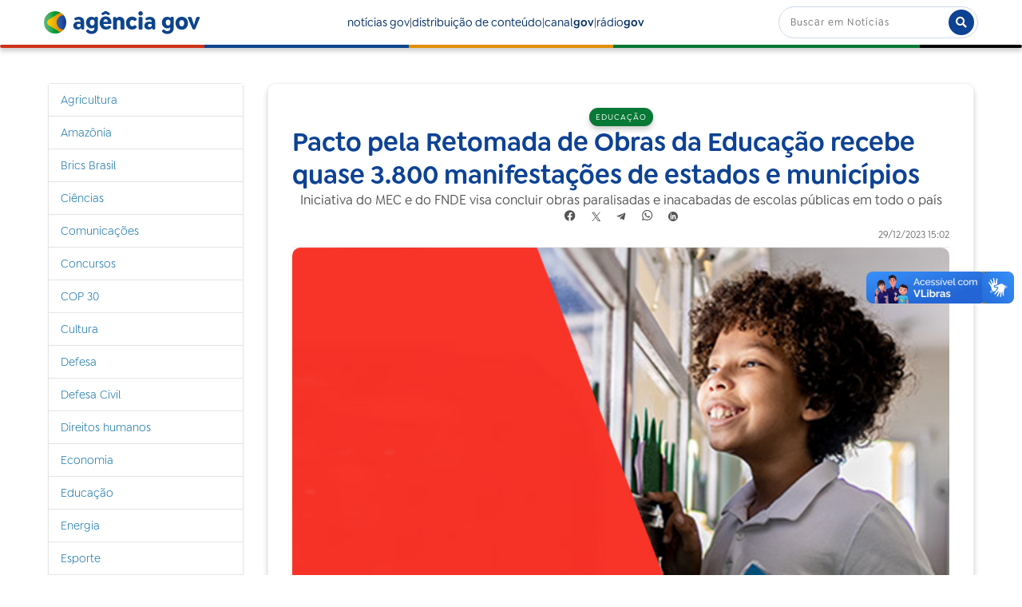

--- FILE ---
content_type: text/html;charset=utf-8
request_url: https://agenciagov.ebc.com.br/noticias/202312/pacto-pela-retomada-de-obras-da-educacao-recebe-quase-3-800-manifestacoes-de-interesse-de-estados-e-municipios
body_size: 14558
content:
<!DOCTYPE html>
<html xmlns="http://www.w3.org/1999/xhtml" lang="pt-br" xml:lang="pt-br">
  <head><meta http-equiv="Content-Type" content="text/html; charset=UTF-8" />
    <!-- Google Tag Manager -->
    <script>(function(w,d,s,l,i){w[l]=w[l]||[];w[l].push({'gtm.start':
    new Date().getTime(),event:'gtm.js'});var f=d.getElementsByTagName(s)[0],
    j=d.createElement(s),dl=l!='dataLayer'?'&l='+l:'';j.async=true;j.src=
    'https://www.googletagmanager.com/gtm.js?id='+i+dl;f.parentNode.insertBefore(j,f);
    })(window,document,'script','dataLayer','GTM-M3VLKN3J');</script>
    <!-- End Google Tag Manager -->

    <title>Pacto pela Retomada de Obras da Educação recebe quase 3.800 manifestações de estados e municípios — Agência Gov</title>

    <link rel="shortcut icon" type="image/x-icon" href="/++plone++ebc.agenciagov.images/favicon.ico" />
    <link rel="apple-touch-icon" href="/++plone++ebc.agenciagov.images/apple-touch-icon.png" />
    <link rel="icon" type="image/png" sizes="192x192" href="/++plone++ebc.agenciagov.images/android-chrome-192x192.png" />
    <link rel="icon" type="image/png" sizes="512x512" href="/++plone++ebc.agenciagov.images/android-chrome-512x512.png" />

    <link href="/++plone++ebc.agenciagov.stylesheets/styles.css?v1" rel="stylesheet" />  
    <link href="/++plone++ebc.agenciagov.stylesheets/cop30.css?v1" rel="stylesheet" />  
    <link rel="stylesheet" href="https://cdnjs.cloudflare.com/ajax/libs/font-awesome/5.15.3/css/all.min.css" />
    <link href="/++theme++agencia-gov/custom.css?v20" rel="stylesheet" />  
    <meta name="google-site-verification" content="kst8lSYXx3KG3pFCEF57a5-ktngCk4j-bfBIO7CBV_Q" />
    
    <script type="text/javascript">
    (function(c,l,a,r,i,t,y){
      c[a]=c[a]||function(){(c[a].q=c[a].q||[]).push(arguments)};
      t=l.createElement(r);t.async=1;t.src="https://www.clarity.ms/tag/"+i;
      y=l.getElementsByTagName(r)[0];y.parentNode.insertBefore(t,y);
    })(window, document, "clarity", "script", "nmo4frfe0c");
</script>
  <meta name="twitter:card" content="summary" /><meta property="og:site_name" content="Agência Gov" /><meta property="og:title" content="Pacto pela Retomada de Obras da Educação recebe quase 3.800 manifestações de estados e municípios" /><meta property="og:type" content="website" /><meta property="og:description" content="Iniciativa do MEC e do FNDE visa concluir obras paralisadas e inacabadas de escolas públicas em todo o país" /><meta property="og:url" content="https://agenciagov.ebc.com.br/noticias/202312/pacto-pela-retomada-de-obras-da-educacao-recebe-quase-3-800-manifestacoes-de-interesse-de-estados-e-municipios" /><meta property="og:image" content="https://agenciagov.ebc.com.br/noticias/202312/pacto-pela-retomada-de-obras-da-educacao-recebe-quase-3-800-manifestacoes-de-interesse-de-estados-e-municipios/@@download/image/af7d4f23-76f2-4d41-b761-b1ab97add71a.png" /><meta property="og:image:type" content="image/png" /><meta name="description" content="Iniciativa do MEC e do FNDE visa concluir obras paralisadas e inacabadas de escolas públicas em todo o país" /><meta name="DC.description" content="Iniciativa do MEC e do FNDE visa concluir obras paralisadas e inacabadas de escolas públicas em todo o país" /><meta name="keywords" content="Pacto pela Retomada de Obras da Educação" /><meta name="DC.subject" content="Pacto pela Retomada de Obras da Educação" /><meta name="DC.date.created" content="2023-12-29T14:48:25-03:00" /><meta name="DC.date.modified" content="2023-12-29T14:52:58-03:00" /><meta name="DC.type" content="Noticia" /><meta name="DC.format" content="text/plain" /><meta name="DC.language" content="pt-br" /><meta name="DC.date.valid_range" content="2023/12/29 - " /><meta name="viewport" content="width=device-width, initial-scale=1.0" /><meta name="generator" content="Plone - http://plone.com" /><link rel="stylesheet" href="https://agenciagov.ebc.com.br/++plone++production/++unique++2025-04-07T22:03:25.585699/default.css" data-bundle="production" /><link rel="stylesheet" href="https://agenciagov.ebc.com.br/++plone++static/++unique++2023-08-17%2010%3A17%3A30/plone-fontello-compiled.css" data-bundle="plone-fontello" /><link rel="stylesheet" href="https://agenciagov.ebc.com.br/++plone++static/++unique++2023-08-17%2010%3A17%3A30/plone-glyphicons-compiled.css" data-bundle="plone-glyphicons" /><link rel="stylesheet" href="https://agenciagov.ebc.com.br//++theme++agencia-gov/less/barceloneta-compiled.css" data-bundle="diazo" /><link rel="canonical" href="https://agenciagov.ebc.com.br/noticias/202312/pacto-pela-retomada-de-obras-da-educacao-recebe-quase-3-800-manifestacoes-de-interesse-de-estados-e-municipios" /><link rel="search" href="https://agenciagov.ebc.com.br/@@search" title="Buscar neste site" /><script>PORTAL_URL = 'https://agenciagov.ebc.com.br';</script><script type="text/javascript" src="https://agenciagov.ebc.com.br/++plone++production/++unique++2025-04-07T22:03:25.585699/default.js" data-bundle="production"></script>
                              <script>!function(a){var e="https://s.go-mpulse.net/boomerang/",t="addEventListener";if("False"=="True")a.BOOMR_config=a.BOOMR_config||{},a.BOOMR_config.PageParams=a.BOOMR_config.PageParams||{},a.BOOMR_config.PageParams.pci=!0,e="https://s2.go-mpulse.net/boomerang/";if(window.BOOMR_API_key="R7WQE-W7S8M-TL2AG-4YP37-KUGD5",function(){function n(e){a.BOOMR_onload=e&&e.timeStamp||(new Date).getTime()}if(!a.BOOMR||!a.BOOMR.version&&!a.BOOMR.snippetExecuted){a.BOOMR=a.BOOMR||{},a.BOOMR.snippetExecuted=!0;var i,_,o,r=document.createElement("iframe");if(a[t])a[t]("load",n,!1);else if(a.attachEvent)a.attachEvent("onload",n);r.src="javascript:void(0)",r.title="",r.role="presentation",(r.frameElement||r).style.cssText="width:0;height:0;border:0;display:none;",o=document.getElementsByTagName("script")[0],o.parentNode.insertBefore(r,o);try{_=r.contentWindow.document}catch(O){i=document.domain,r.src="javascript:var d=document.open();d.domain='"+i+"';void(0);",_=r.contentWindow.document}_.open()._l=function(){var a=this.createElement("script");if(i)this.domain=i;a.id="boomr-if-as",a.src=e+"R7WQE-W7S8M-TL2AG-4YP37-KUGD5",BOOMR_lstart=(new Date).getTime(),this.body.appendChild(a)},_.write("<bo"+'dy onload="document._l();">'),_.close()}}(),"".length>0)if(a&&"performance"in a&&a.performance&&"function"==typeof a.performance.setResourceTimingBufferSize)a.performance.setResourceTimingBufferSize();!function(){if(BOOMR=a.BOOMR||{},BOOMR.plugins=BOOMR.plugins||{},!BOOMR.plugins.AK){var e=""=="true"?1:0,t="",n="aok7wmixzvmzc2lldn7a-f-d8d98b32a-clientnsv4-s.akamaihd.net",i="false"=="true"?2:1,_={"ak.v":"39","ak.cp":"1578027","ak.ai":parseInt("598078",10),"ak.ol":"0","ak.cr":10,"ak.ipv":4,"ak.proto":"http/1.1","ak.rid":"34b78726","ak.r":38938,"ak.a2":e,"ak.m":"dscb","ak.n":"essl","ak.bpcip":"3.149.251.0","ak.cport":49680,"ak.gh":"23.55.170.157","ak.quicv":"","ak.tlsv":"tls1.3","ak.0rtt":"","ak.0rtt.ed":"","ak.csrc":"-","ak.acc":"bbr","ak.t":"1768627070","ak.ak":"hOBiQwZUYzCg5VSAfCLimQ==O+WInoxLnuFs4VPnVkwxUPYKKiZrhksLjVp3Yzi0HAbatR6wd1V5ouvO42hAGWqDK36oK3LrWC2nm06Xh0X2LhYTeJgXMQDsD+1VmZio/QAZrzfj7aEXN6fcBaZ8PMNN3uJl0OGwwx7dxlTzKf0TQj0CKZeeMXQ6zVoYiihXzvUko4FD4i0/8qM61i38aycsytldcrvBF+bgxFxS/vJmMOaDyVeqNvSYk/JddZxDOhYYhBsMEaLjwRNq2FNOpQWB757GBYtejckc/WQ+znb3iKTP+sP07+dri3z232i4FqTnfjRW01ipKRdFq9wRhgM6q5G8jtha319rR2gRSN803rlOFfbNTNByzFhVkZkz6hI9p95aB5l4pjgeq+qyF94dT5w1tIQS69+SLW72qG97DJt08gby86Ztn2TyvbesIEQ=","ak.pv":"92","ak.dpoabenc":"","ak.tf":i};if(""!==t)_["ak.ruds"]=t;var o={i:!1,av:function(e){var t="http.initiator";if(e&&(!e[t]||"spa_hard"===e[t]))_["ak.feo"]=void 0!==a.aFeoApplied?1:0,BOOMR.addVar(_)},rv:function(){var a=["ak.bpcip","ak.cport","ak.cr","ak.csrc","ak.gh","ak.ipv","ak.m","ak.n","ak.ol","ak.proto","ak.quicv","ak.tlsv","ak.0rtt","ak.0rtt.ed","ak.r","ak.acc","ak.t","ak.tf"];BOOMR.removeVar(a)}};BOOMR.plugins.AK={akVars:_,akDNSPreFetchDomain:n,init:function(){if(!o.i){var a=BOOMR.subscribe;a("before_beacon",o.av,null,null),a("onbeacon",o.rv,null,null),o.i=!0}return this},is_complete:function(){return!0}}}}()}(window);</script></head>
  <body id="visual-portal-wrapper" class="frontend icons-off portaltype-noticia section-noticias site-agenciagov subsection-202312 subsection-202312-pacto-pela-retomada-de-obras-da-educacao-recebe-quase-3-800-manifestacoes-de-interesse-de-estados-e-municipios template-noticia_view thumbs-on userrole-anonymous viewpermission-none" dir="ltr" data-base-url="https://agenciagov.ebc.com.br/noticias/202312/pacto-pela-retomada-de-obras-da-educacao-recebe-quase-3-800-manifestacoes-de-interesse-de-estados-e-municipios" data-view-url="https://agenciagov.ebc.com.br/noticias/202312/pacto-pela-retomada-de-obras-da-educacao-recebe-quase-3-800-manifestacoes-de-interesse-de-estados-e-municipios" data-portal-url="https://agenciagov.ebc.com.br" data-i18ncatalogurl="https://agenciagov.ebc.com.br/plonejsi18n" data-pat-pickadate="{&quot;date&quot;: {&quot;selectYears&quot;: 200}, &quot;time&quot;: {&quot;interval&quot;: 5 } }" data-pat-plone-modal="{&quot;actionOptions&quot;: {&quot;displayInModal&quot;: false}}"><div class="outer-wrapper">
      <header id="content-header">
        <div class="container">
          
      <header class="site-header">
    <div class="cabecalho">
        <a class="box-logo" href="https://agenciagov.ebc.com.br">
            <div class="img-logo"></div>
            <div class="texto-logo">agência gov</div>
        </a>
        <div class="menu">
            <a class="link-menu" href="https://agenciagov.ebc.com.br/noticias">notícias gov</a>|
            <a class="link-menu" href="https://agenciagov.ebc.com.br/distribuicao">distribuição de conteúdo</a>|
            <a href="https://canalgov.ebc.com.br/" class="link-menu" target="_blank">canal<b>gov</b></a> |
            <a href="https://radiogov.ebc.com.br/" class="link-menu" target="_blank">rádio<b>gov</b></a>             
        </div>

        <div class="mobile-container">
            <div class="header-mobile">
                <div class="header-principal">
                    <div class="menu-mobile-btn" onclick="openMenu()">
                        <span class="menu-icon"></span>
                    </div>

                    <button id="pesquisa-btn" class="pesquisa-mob-btn" title="Buscar">
                        <i class="fas fa-search"></i>
                        <i class="fas fa-times"></i>
                    </button>
                </div>

                <div id="header-busca" class="header-busca">

                    <div class="search-bar-mobile barra-pesquisa-site">
                        <div id="portal-searchbox">

                            
                                <form id="searchGadget_form" action="/agenciagov/@@search" role="search">
                                    <input type="hidden" name="path" value="/agenciagov/noticias" />
                                    <div class="LSBox">
                                        <label class="hiddenStructure" for="searchGadget">Busca</label>

                                        <input name="SearchableText" type="text" size="18" value="" id="searchGadget" title="Buscar no Site" class="searchField" placeholder="Buscar em Notícias" />

                                        <button type="submit" title="Buscar">buscar</button>
                                    </div>
                                </form>
                            

                        </div>
                    </div>
                </div>

                <div class="search-bar search-bar-desktop">
                    <div id="portal-searchbox">

                        
                            <form id="searchGadget_form" role="search" action="https://agenciagov.ebc.com.br/@@search">
                                <input type="hidden" name="path" value="/agenciagov/noticias" />
                                <div class="LSBox">
                                    <label class="hiddenStructure" for="searchGadget">Busca</label>

                                    <input name="SearchableText" type="text" size="18" value="" id="searchGadget" title="Buscar no Site" class="searchField" placeholder="Buscar em Notícias" />

                                    <button type="submit" title="Buscar"><i class="fa fa-search"></i></button>
                                </div>
                            </form>
                        

                    </div>
                </div>
            </div>

            <div class="menu-mobile-list" id="menu-mobile-list">
                <div class="menu-mobile-content">
                    <a class="menu-mobile-item" href="https://agenciagov.ebc.com.br/noticias">notícias gov</a>
                    <a href="https://canalgov.ebc.com.br/" class="menu-mobile-item">canal gov</a>
                    <a href="https://radiogov.ebc.com.br/" class="menu-mobile-item">rádio gov</a>
                    <a class="menu-mobile-item" href="https://agenciagov.ebc.com.br/distribuicao">distribuição de conteúdo</a>
                </div>
            </div>
        </div>

    </div>

    <div class="linha-divisoria"></div>

</header>

<div id="portal-header">
    <div id="portal-anontools">
  <ul>
    <li>
      
          <a title="Acessar" href="https://agenciagov.ebc.com.br/login" id="personaltools-login" class="pat-plone-modal" data-pat-plone-modal="{&quot;prependContent&quot;: &quot;.portalMessage&quot;, &quot;title&quot;: &quot;Acessar&quot;, &quot;width&quot;: &quot;26em&quot;, &quot;actionOptions&quot;: {&quot;redirectOnResponse&quot;: true}}">Acessar</a>
      
    </li>
  </ul>
</div>





</div>

    
          
        </div>
      </header>
      <div id="mainnavigation-wrapper">
        <div id="mainnavigation"></div>
      </div>
      
      <div id="above-content-wrapper">
          <div id="viewlet-above-content"></div>
      </div>
      <div class="container">
        <div class="row">
          <aside id="global_statusmessage">
      

      <div>
      </div>
    </aside>
        </div>
        <main id="main-container" class="row row-offcanvas row-offcanvas-right">
          

    

    <div class="col-xs-12 col-sm-12 col-md-9 col-md-push-3">
      <div class="row">
        <div class="col-xs-12 col-sm-12">
          <article id="content">

          


            <section class="conteudo-noticia">
                <div class="tema tema-noticia">Educação</div>
                <h1 class="titulo-noticia-conteudo">Pacto pela Retomada de Obras da Educação recebe quase 3.800 manifestações de estados e municípios</h1>
                <p class="resumo-noticia-conteudo">Iniciativa do MEC e do FNDE visa concluir obras paralisadas e inacabadas de escolas públicas em todo o país</p>

                <footer class="title">
                  <span>Compartilhar</span>
                  <nav class="compartilhar-btns">
                      <!--facebook-->
                      <a href="https://facebook.com/sharer.php?text=É notícia na AGÊNCIA GOV&amp;u=https://agenciagov.ebc.com.br/noticias/202312/pacto-pela-retomada-de-obras-da-educacao-recebe-quase-3-800-manifestacoes-de-interesse-de-estados-e-municipios" target="_blank">
                        <svg width="16" height="15" viewbox="0 0 13 12" fill="none" xmlns="http://www.w3.org/2000/svg" class="compartilhar-btns">
                          <path d="M5.344 7.936V11.776C2.368 11.296 0.352 8.512 0.832 5.536C1.312 2.56 4.128 0.544 7.088 1.04C10.064 1.504 12.08 4.304 11.6 7.28C11.216 9.6 9.392 11.408 7.088 11.776V7.936H8.352L8.608 6.4H7.088V5.376C7.04 4.96 7.36 4.592 7.776 4.544H7.952H8.608V3.2C8.224 3.136 7.824 3.088 7.424 3.088C6.864 3.056 6.336 3.248 5.92 3.632C5.52 4.064 5.312 4.624 5.344 5.216V6.4H3.92V7.936H5.344Z" fill="#C2C2C2"></path>
                        </svg>
                      </a>
                      <!--twitter-->
                      <a href="https://twitter.com/intent/tweet?text=É notícia na AGÊNCIA GOV: https://agenciagov.ebc.com.br/noticias/202312/pacto-pela-retomada-de-obras-da-educacao-recebe-quase-3-800-manifestacoes-de-interesse-de-estados-e-municipios" target="_blank">
                        <svg width="12" height="12" viewbox="0 0 12 12" fill="none" xmlns="http://www.w3.org/2000/svg" class="compartilhar-btns">
                          <path d="M10.832 0.799999L6.768 5.536L11.184 12H7.92L4.944 7.648L1.216 12H0.256L4.528 7.04L0.256 0.799999H3.52L6.336 4.912L9.872 0.799999H10.832ZM1.76 1.584L8.336 11.216H9.696L3.104 1.584H1.76Z" fill="#C2C2C2"></path>
                        </svg>
                      </a>
                      <!--telegram-->
                      <a href="https://t.me/share/url?url=https://agenciagov.ebc.com.br/noticias/202312/pacto-pela-retomada-de-obras-da-educacao-recebe-quase-3-800-manifestacoes-de-interesse-de-estados-e-municipios&amp;text=É notícia na AGÊNCIA GOV: Pacto pela Retomada de Obras da Educação recebe quase 3.800 manifestações de estados e municípios" target="blank">
                        <svg xmlns="http://www.w3.org/2000/svg" width="12" height="12" viewbox="0 0 12 12" fill="none" class="compartilhar-btns">
                          <path d="M11.3599 2.3023L9.73294 9.97503C9.61019 10.5166 9.29008 10.6513 8.83519 10.3962L6.35625 8.56948L5.16014 9.71994C5.02781 9.85229 4.91707 9.96303 4.66195 9.96303L4.84003 7.4383L9.43451 3.28665C9.63426 3.10857 9.39119 3.00987 9.12403 3.18798L3.44414 6.7644L0.998881 5.99907C0.466991 5.83299 0.457381 5.46716 1.10958 5.21206L10.674 1.52733C11.1168 1.36128 11.5043 1.62598 11.3599 2.3023Z" fill="white"></path>
                        </svg>
                      </a>
                      <!--whatsapp-->
                      <a href="https://api.whatsapp.com/send?text=É notícia na AGÊNCIA GOV%0a%0aAcesse o link: https://agenciagov.ebc.com.br/noticias/202312/pacto-pela-retomada-de-obras-da-educacao-recebe-quase-3-800-manifestacoes-de-interesse-de-estados-e-municipios" target="blank">
                        <svg xmlns="http://www.w3.org/2000/svg" width="15" height="15" viewbox="0 0 12 12" fill="none" class="compartilhar-btns">
                          <g opacity="1" clip-path="url(#clip0_457_18)">
                          <path fill-rule="evenodd" clip-rule="evenodd" d="M9.81713 2.26775C8.83262 1.28213 7.5234 0.739097 6.1285 0.738525C3.25439 0.738525 0.91516 3.07757 0.914038 5.95257C0.913636 6.87162 1.15375 7.76866 1.61008 8.55943L0.870308 11.2615L3.63456 10.5364C4.39618 10.9518 5.25371 11.1708 6.12643 11.1711H6.12854C6.12837 11.1711 6.12871 11.1711 6.12854 11.1711C9.00236 11.1711 11.3418 8.8318 11.343 5.95674C11.3435 4.56342 10.8016 3.25333 9.81713 2.26775ZM6.12852 10.2904H6.12677C5.3491 10.2901 4.58632 10.0812 3.92089 9.68632L3.76264 9.5924L2.12229 10.0227L2.56015 8.42337L2.45709 8.25937C2.02325 7.56934 1.79413 6.77178 1.79446 5.95286C1.7954 3.56328 3.73968 1.61921 6.13028 1.61921C7.28788 1.61957 8.37608 2.07099 9.19436 2.8902C10.0126 3.70941 10.463 4.79833 10.4625 5.95638C10.4616 8.34615 8.51735 10.2904 6.12852 10.2904Z" fill="white"></path>
                          <path fill-rule="evenodd" clip-rule="evenodd" d="M8.50583 7.04446C8.37555 6.97924 7.73496 6.66409 7.61554 6.62058C7.49612 6.5771 7.40925 6.55536 7.3224 6.68579C7.23556 6.8162 6.98586 7.10969 6.90985 7.19667C6.83386 7.28358 6.75783 7.29452 6.62757 7.22924C6.49729 7.16403 6.07747 7.02647 5.57982 6.58258C5.19247 6.23708 4.931 5.81044 4.85497 5.67997C4.77898 5.54957 4.84688 5.47906 4.91212 5.41408C4.97073 5.35568 5.04242 5.26191 5.10757 5.18582C5.1727 5.10976 5.19442 5.05537 5.23785 4.96848C5.28129 4.8815 5.25959 4.80541 5.22699 4.74022C5.19442 4.675 4.93386 4.0337 4.82529 3.77277C4.7195 3.51875 4.6121 3.55317 4.53211 3.54913C4.45623 3.54534 4.36926 3.54456 4.28241 3.54456C4.19556 3.54456 4.05438 3.57717 3.93498 3.70758C3.81556 3.83803 3.47895 4.15327 3.47895 4.79451C3.47895 5.43584 3.94582 6.05538 4.01097 6.14232C4.0761 6.22931 4.92971 7.54528 6.2367 8.10965C6.54756 8.24391 6.79025 8.32407 6.97946 8.38409C7.29159 8.48328 7.57562 8.46927 7.80011 8.43572C8.05045 8.39832 8.57098 8.12055 8.67955 7.81624C8.78813 7.51186 8.78813 7.25096 8.75553 7.19665C8.72298 7.14231 8.63611 7.10969 8.50583 7.04446Z" fill="white"></path>
                          </g>
                          <defs>
                          <clippath id="clip0_457_18">
                          <rect width="15" height="15" fill="white"></rect>
                          </clippath>
                          </defs>
                        </svg>
                      </a>
                      <!--linkedin-->
                      <a href="https://www.linkedin.com/shareArticle?mini=true&amp;url=https://agenciagov.ebc.com.br/noticias/202312/pacto-pela-retomada-de-obras-da-educacao-recebe-quase-3-800-manifestacoes-de-interesse-de-estados-e-municipios&amp;title=Pacto pela Retomada de Obras da Educação recebe quase 3.800 manifestações de estados e municípios&amp;summary=Iniciativa do MEC e do FNDE visa concluir obras paralisadas e inacabadas de escolas públicas em todo o país&amp;source=Agência Gov" target="_blank">
                        <svg xmlns="http://www.w3.org/2000/svg" width="12" height="12" viewbox="0 0 12 12" fill="none" class="compartilhar-btns">
                          <g clip-path="url(#clip0_467_8)">
                            <path fill-rule="evenodd" clip-rule="evenodd" d="M12 6C12 9.31371 9.31371 12 6 12C2.68629 12 0 9.31371 0 6C0 2.68629 2.68629 0 6 0C9.31371 0 12 2.68629 12 6ZM2.625 9.375V4.125H4.125V9.375H2.625ZM7.68713 4.125C6.6405 4.125 6.4605 4.50675 6.375 4.875V4.125H4.875V9.375H6.375V6.375C6.375 5.88863 6.63863 5.625 7.125 5.625C7.59975 5.625 7.875 5.883 7.875 6.375V9.375H9.375V6.75C9.375 5.25 9.17963 4.125 7.68713 4.125ZM4.125 3C4.125 3.41421 3.78921 3.75 3.375 3.75C2.96079 3.75 2.625 3.41421 2.625 3C2.625 2.58579 2.96079 2.25 3.375 2.25C3.78921 2.25 4.125 2.58579 4.125 3Z" fill="white"></path>
                          </g>
                          <defs>
                            <clippath id="clip0_467_8">
                              <rect width="12" height="12" fill="white"></rect>
                            </clippath>
                          </defs>
                        </svg>
                      </a>
                  </nav>
                </footer>

                <div class="assinatura-e-data">
                    <div class="assinatura-noticia-conteudo"></div>
                    <div class="data-publicacao data-publicacao-v2" id="data-publicacao">29/12/2023 15:02</div>
                </div>
                <span class="linha-divisoria-conteudo"></span>

                <div class="foto-com-creditos">
                    <img src="https://agenciagov.ebc.com.br/noticias/202312/pacto-pela-retomada-de-obras-da-educacao-recebe-quase-3-800-manifestacoes-de-interesse-de-estados-e-municipios/@@images/0c4d167c-2b5c-4d81-9427-e2eac5c4f404.png" alt="Pacto pela Retomada de Obras da Educação recebe quase 3.800 manifestações de estados e municípios" title="Pacto pela Retomada de Obras da Educação recebe quase 3.800 manifestações de estados e municípios" height="500" width="650" />
                    
                    <div class="legenda-foto"></div>
                </div>

                <div class="texto-conteudo"><div>
<p> </p>
<p>Encerrado o prazo para estados e municípios manifestarem interesse na retomada de obras paralisadas e inacabadas da educação, no último 22 de dezembro, a adesão final contou com exatas 3.783 solicitações registradas via Sistema de Monitoramento, Execução e Controle do Ministério da Educação (Simec). O número é resultado da soma de dois momentos de abertura das repactuações com os entes federados: o primeiro ocorreu por meio da Medida Provisória nº 1.174/2023, que valeu até 10 de setembro e teve 2.905 manifestações; já o segundo, terminado neste dia 22, referiu-se à Lei nº 14.719, sancionada pelo presidente da República, Luiz Inácio Lula da Silva, em 1º de novembro deste ano, gerando 878 pedidos.</p>
<p>Todo esse esforço do governo federal, iniciativa do MEC e do Fundo Nacional de Desenvolvimento da Educação (FNDE), terá um investimento aproximado de R$ 3,8 bilhões, abrangendo obras de escolas de educação infantil, ensino fundamental e profissionalizante, bem como reformas e ampliações de estruturas educacionais, além de quadras e coberturas de quadras esportivas. As obras deverão ser concluídas em um prazo de 24 meses, contados a partir da retomada. O prazo pode ser prorrogado uma vez pelo mesmo período. Espera-se, com isso, criar cerca de 741,6 mil novas vagas nas redes públicas de ensino de todo o país.</p>
<p><strong> Próximas etapas </strong> – Após a manifestação do interesse na adesão ao Pacto Nacional pela Retomada de Obras da Educação, os entes devem esperar a solicitação da diligência inicial pelo FNDE. Nesse momento, será necessária a apresentação de documentos que possuem prazo de validade, como é o caso do <a href="https://www.gov.br/fnde/pt-br/acesso-a-informacao/acoes-e-programas/programas/par/pacto-nacional-pela-retomada-de-obras-da-educacao-basica/media-1/ModelodeLaudodeVistoriaMP1174_20230901.docx"> laudo técnico de engenharia </a> , que somente será aceito se emitido há menos de 60 (sessenta) dias da data de envio para o FNDE. O responsável por acompanhar a movimentação do processo no Simec deve ficar atento para não perder os prazos de cada etapa.</p>
<p>O segundo prazo importante que os gestores precisam se atentar é a resposta à diligência inicial do FNDE (prioritariamente, para obras com execução física maior ou igual a 50%). O prazo para retorno da autarquia é de 90 dias a contar da solicitação de entrega de documentos feita pela autarquia no Simec. Ao todo, o FNDE poderá solicitar, no máximo, três diligências adicionais por obra e essas diligências deverão ser atendidas pelos entes federativos em até 30 dias, contados do registro no Simec. Quando encerrada a fase de diligências, caso haja a aprovação técnica do pedido de pactuação, o FNDE dará sequência ao processo com a análise de disponibilidade orçamentária e financeira, observados os critérios de priorização definidos na legislação. Superado todo esse processo com parecer positivo do FNDE, a autarquia disponibilizará os instrumentos para a assinatura do ente no Simec.</p>
<p><strong> Reajuste </strong> – Essa é a primeira vez que o governo federal permite que sejam feitas repactuações com a possibilidade de reajuste dos saldos a serem transferidos pelo FNDE. As obras que forem retomadas no âmbito do Pacto terão como base o Índice Nacional do Custo da Construção (INCC), podendo chegar a mais de 200% de reajuste, a depender do ano de início da obra. O reajuste será aplicado nos saldos que ainda devem ser transferidos, após comprovação da execução física da obra via Simec e aprovação técnica do FNDE.</p>
<p>Clique <a href="https://www.gov.br/fnde/pt-br/acesso-a-informacao/acoes-e-programas/programas/par/pacto-nacional-pela-retomada-de-obras-da-educacao/retomada-de-obras"> neste link </a> para mais informações sobre o Pacto.</p>
<p>Por: Fundo Nacional de Desenvolvimento da Educação (FNDE)</p>
<p> </p>
</div></div>
                <!--<span class="materia-original" tal:content="python:'Por: ' + context.site_original if context.site_original else ''"></span>-->
                <a class="materia-original" target="_blank" href="https://www.gov.br/fnde/pt-br/assuntos/noticias/pacto-pela-retomada-de-obras-da-educacao-recebe-quase-3-800-manifestacoes-de-interesse-de-estados-e-municipios">Link: https://www.gov.br/fnde/pt-br/assuntos/noticias/pacto-pela-retomada-de-obras-da-educacao-recebe-quase-3-800-manifestacoes-de-interesse-de-estados-e-municipios</a>
                <span class="linha-divisoria-conteudo" style="margin-top: 16px;"></span>
                <br />
                <b style="margin-bottom: 16px;">A reprodução é gratuita desde que citada a fonte</b>
                <br />
                
                <meta property="og:title" content="Pacto pela Retomada de Obras da Educação recebe quase 3.800 manifestações de estados e municípios" />
                <meta property="og:description" content="Iniciativa do MEC e do FNDE visa concluir obras paralisadas e inacabadas de escolas públicas em todo o país" />
                <meta property="og:url" content="https://agenciagov.ebc.com.br/noticias/202312/pacto-pela-retomada-de-obras-da-educacao-recebe-quase-3-800-manifestacoes-de-interesse-de-estados-e-municipios" />
                <meta property="og:image" content="https://agenciagov.ebc.com.br/noticias/202312/pacto-pela-retomada-de-obras-da-educacao-recebe-quase-3-800-manifestacoes-de-interesse-de-estados-e-municipios/@@images/image/preview" />
            </section>



        </article>
        </div>
      </div>
      <footer class="row">
        <div class="col-xs-12 col-sm-12">
          <div id="viewlet-below-content"><nav id="category" class="documentByLine" role="navigation">
  <span id="categories-filed-under">registrado em:</span>
  <ul aria-labelledby="categories-filed-under">
    <li>
      <a href="https://agenciagov.ebc.com.br/@@search?Subject%3Alist=Pacto%20pela%20Retomada%20de%20Obras%20da%20Educa%C3%A7%C3%A3o" class="link-category" rel="nofollow">Pacto pela Retomada de Obras da Educação</a>
    </li>
  </ul>
</nav>




</div>
        </div>
      </footer>
    </div>
  
          <div class="col-xs-12 col-sm-12 col-md-3 col-md-pull-9 sidebar-offcanvas">
        <aside id="portal-column-one">
          <div class="portletWrapper" id="portletwrapper-706c6f6e652e6c656674636f6c756d6e0a636f6e746578740a2f6167656e636961676f760a6e617669676174696f6e" data-portlethash="706c6f6e652e6c656674636f6c756d6e0a636f6e746578740a2f6167656e636961676f760a6e617669676174696f6e">
<aside class="portlet portletNavigationTree">

    <header class="portletHeader hiddenStructure">
        <a href="https://agenciagov.ebc.com.br/sitemap" class="tile">Navegação</a>
    </header>

    <nav class="portletContent lastItem">
        <ul class="navTree navTreeLevel0">
            
            



<li class="navTreeItem visualNoMarker navTreeFolderish section-agricultura">

    

        <a href="https://agenciagov.ebc.com.br/noticias/agricultura" title="" class="state-published navTreeFolderish ">

             

            

            Agricultura
        </a>
        

    
</li>

<li class="navTreeItem visualNoMarker navTreeFolderish section-amazonia">

    

        <a href="https://agenciagov.ebc.com.br/noticias/amazonia" title="" class="state-published navTreeFolderish ">

             

            

            Amazônia
        </a>
        

    
</li>

<li class="navTreeItem visualNoMarker navTreeFolderish section-brics-brasil">

    

        <a href="https://agenciagov.ebc.com.br/noticias/brics-brasil" title="" class="state-published navTreeFolderish ">

             

            

            Brics Brasil
        </a>
        

    
</li>

<li class="navTreeItem visualNoMarker navTreeFolderish section-ciencias">

    

        <a href="https://agenciagov.ebc.com.br/noticias/ciencias" title="" class="state-published navTreeFolderish ">

             

            

            Ciências
        </a>
        

    
</li>

<li class="navTreeItem visualNoMarker navTreeFolderish section-comunicacoes">

    

        <a href="https://agenciagov.ebc.com.br/noticias/comunicacoes" title="" class="state-published navTreeFolderish ">

             

            

            Comunicações
        </a>
        

    
</li>

<li class="navTreeItem visualNoMarker navTreeFolderish section-concursos">

    

        <a href="https://agenciagov.ebc.com.br/noticias/concursos" title="" class="state-published navTreeFolderish ">

             

            

            Concursos
        </a>
        

    
</li>

<li class="navTreeItem visualNoMarker navTreeFolderish section-cop30">

    

        <a href="https://agenciagov.ebc.com.br/noticias/cop30" title="" class="state-published navTreeFolderish ">

             

            

            COP 30
        </a>
        

    
</li>

<li class="navTreeItem visualNoMarker navTreeFolderish section-cultura">

    

        <a href="https://agenciagov.ebc.com.br/noticias/cultura" title="" class="state-published navTreeFolderish ">

             

            

            Cultura
        </a>
        

    
</li>

<li class="navTreeItem visualNoMarker navTreeFolderish section-defesa">

    

        <a href="https://agenciagov.ebc.com.br/noticias/defesa" title="" class="state-published navTreeFolderish ">

             

            

            Defesa
        </a>
        

    
</li>

<li class="navTreeItem visualNoMarker navTreeFolderish section-defesa-civil">

    

        <a href="https://agenciagov.ebc.com.br/noticias/defesa-civil" title="" class="state-published navTreeFolderish ">

             

            

            Defesa Civil
        </a>
        

    
</li>

<li class="navTreeItem visualNoMarker navTreeFolderish section-direitos-humanos">

    

        <a href="https://agenciagov.ebc.com.br/noticias/direitos-humanos" title="" class="state-published navTreeFolderish ">

             

            

            Direitos humanos
        </a>
        

    
</li>

<li class="navTreeItem visualNoMarker navTreeFolderish section-economia">

    

        <a href="https://agenciagov.ebc.com.br/noticias/economia" title="" class="state-published navTreeFolderish ">

             

            

            Economia
        </a>
        

    
</li>

<li class="navTreeItem visualNoMarker navTreeFolderish section-educacao">

    

        <a href="https://agenciagov.ebc.com.br/noticias/educacao" title="" class="state-published navTreeFolderish ">

             

            

            Educação
        </a>
        

    
</li>

<li class="navTreeItem visualNoMarker navTreeFolderish section-energia">

    

        <a href="https://agenciagov.ebc.com.br/noticias/energia" title="" class="state-published navTreeFolderish ">

             

            

            Energia
        </a>
        

    
</li>

<li class="navTreeItem visualNoMarker navTreeFolderish section-esporte">

    

        <a href="https://agenciagov.ebc.com.br/noticias/esporte" title="" class="state-published navTreeFolderish ">

             

            

            Esporte
        </a>
        

    
</li>

<li class="navTreeItem visualNoMarker navTreeFolderish section-g20-brasil">

    

        <a href="https://agenciagov.ebc.com.br/noticias/g20-brasil" title="" class="state-published navTreeFolderish ">

             

            

            G20 Brasil
        </a>
        

    
</li>

<li class="navTreeItem visualNoMarker navTreeFolderish section-gestao">

    

        <a href="https://agenciagov.ebc.com.br/noticias/gestao" title="" class="state-published navTreeFolderish ">

             

            

            Gestão
        </a>
        

    
</li>

<li class="navTreeItem visualNoMarker navTreeFolderish section-habitacao">

    

        <a href="https://agenciagov.ebc.com.br/noticias/habitacao" title="" class="state-published navTreeFolderish ">

             

            

            Habitação
        </a>
        

    
</li>

<li class="navTreeItem visualNoMarker navTreeFolderish section-igualdade-racial">

    

        <a href="https://agenciagov.ebc.com.br/noticias/igualdade-racial" title="" class="state-published navTreeFolderish ">

             

            

            Igualdade racial
        </a>
        

    
</li>

<li class="navTreeItem visualNoMarker navTreeFolderish section-infraestrutura">

    

        <a href="https://agenciagov.ebc.com.br/noticias/infraestrutura" title="" class="state-published navTreeFolderish ">

             

            

            Infraestrutura
        </a>
        

    
</li>

<li class="navTreeItem visualNoMarker navTreeFolderish section-justica">

    

        <a href="https://agenciagov.ebc.com.br/noticias/justica" title="" class="state-published navTreeFolderish ">

             

            

            Justiça
        </a>
        

    
</li>

<li class="navTreeItem visualNoMarker navTreeFolderish section-meio-ambiente">

    

        <a href="https://agenciagov.ebc.com.br/noticias/meio-ambiente" title="" class="state-published navTreeFolderish ">

             

            

            Meio ambiente
        </a>
        

    
</li>

<li class="navTreeItem visualNoMarker navTreeFolderish section-mulheres">

    

        <a href="https://agenciagov.ebc.com.br/noticias/mulheres" title="" class="state-published navTreeFolderish ">

             

            

            Mulheres
        </a>
        

    
</li>

<li class="navTreeItem visualNoMarker navTreeFolderish section-participacao-social">

    

        <a href="https://agenciagov.ebc.com.br/noticias/participacao-social" title="" class="state-published navTreeFolderish ">

             

            

            Participação Social
        </a>
        

    
</li>

<li class="navTreeItem visualNoMarker navTreeFolderish section-planalto">

    

        <a href="https://agenciagov.ebc.com.br/noticias/planalto" title="" class="state-published navTreeFolderish ">

             

            

            Planalto
        </a>
        

    
</li>

<li class="navTreeItem visualNoMarker navTreeFolderish section-povos-indigenas">

    

        <a href="https://agenciagov.ebc.com.br/noticias/povos-indigenas" title="" class="state-published navTreeFolderish ">

             

            

            Povos indígenas
        </a>
        

    
</li>

<li class="navTreeItem visualNoMarker navTreeFolderish section-previdencia">

    

        <a href="https://agenciagov.ebc.com.br/noticias/previdencia" title="" class="state-published navTreeFolderish ">

             

            

            Previdência
        </a>
        

    
</li>

<li class="navTreeItem visualNoMarker navTreeFolderish section-receita-federal">

    

        <a href="https://agenciagov.ebc.com.br/noticias/receita-federal" title="" class="state-published navTreeFolderish ">

             

            

            Receita Federal
        </a>
        

    
</li>

<li class="navTreeItem visualNoMarker navTreeFolderish section-relacoes-exteriores">

    

        <a href="https://agenciagov.ebc.com.br/noticias/relacoes-exteriores" title="" class="state-published navTreeFolderish ">

             

            

            Relações exteriores
        </a>
        

    
</li>

<li class="navTreeItem visualNoMarker navTreeFolderish section-rio-grande-do-sul">

    

        <a href="https://agenciagov.ebc.com.br/noticias/rio-grande-do-sul" title="" class="state-published navTreeFolderish ">

             

            

            Rio Grande do Sul
        </a>
        

    
</li>

<li class="navTreeItem visualNoMarker navTreeFolderish section-saude">

    

        <a href="https://agenciagov.ebc.com.br/noticias/saude" title="" class="state-published navTreeFolderish ">

             

            

            Saúde
        </a>
        

    
</li>

<li class="navTreeItem visualNoMarker navTreeFolderish section-seguranca-publica">

    

        <a href="https://agenciagov.ebc.com.br/noticias/seguranca-publica" title="" class="state-published navTreeFolderish ">

             

            

            Segurança pública
        </a>
        

    
</li>

<li class="navTreeItem visualNoMarker navTreeFolderish section-social-e-politicas-publicas">

    

        <a href="https://agenciagov.ebc.com.br/noticias/social-e-politicas-publicas" title="" class="state-published navTreeFolderish ">

             

            

            Social e Políticas Públicas
        </a>
        

    
</li>

<li class="navTreeItem visualNoMarker navTreeFolderish section-tecnologia-e-telecomunicacao">

    

        <a href="https://agenciagov.ebc.com.br/noticias/tecnologia-e-telecomunicacao" title="" class="state-published navTreeFolderish ">

             

            

            Tecnologia
        </a>
        

    
</li>

<li class="navTreeItem visualNoMarker navTreeFolderish section-trabalho-e-emprego">

    

        <a href="https://agenciagov.ebc.com.br/noticias/trabalho-e-emprego" title="" class="state-published navTreeFolderish ">

             

            

            Trabalho e emprego
        </a>
        

    
</li>

<li class="navTreeItem visualNoMarker navTreeFolderish section-transportes">

    

        <a href="https://agenciagov.ebc.com.br/noticias/transportes" title="" class="state-published navTreeFolderish ">

             

            

            Transportes
        </a>
        

    
</li>

<li class="navTreeItem visualNoMarker navTreeFolderish section-turismo">

    

        <a href="https://agenciagov.ebc.com.br/noticias/turismo" title="" class="state-published navTreeFolderish ">

             

            

            Turismo
        </a>
        

    
</li>

<li class="navTreeItem visualNoMarker navTreeItemInPath navTreeFolderish section-202312">

    

        <a href="https://agenciagov.ebc.com.br/noticias/202312" title="" class="state-published navTreeItemInPath navTreeFolderish ">

             

            

            202312
        </a>
        
            <ul class="navTree navTreeLevel1">
                



<li class="navTreeItem visualNoMarker navTreeCurrentNode section-pacto-pela-retomada-de-obras-da-educacao-recebe">

    

        <a href="https://agenciagov.ebc.com.br/noticias/202312/pacto-pela-retomada-de-obras-da-educacao-recebe-quase-3-800-manifestacoes-de-interesse-de-estados-e-municipios" title="Iniciativa do MEC e do FNDE visa concluir obras paralisadas e inacabadas de escolas públicas em todo o país" class="state-published navTreeCurrentItem navTreeCurrentNode ">

             

            

            Pacto pela Retomada de Obras da Educação recebe quase 3.800 manifestações de estados e municípios
        </a>
        

    
</li>




            </ul>
        

    
</li>




        </ul>
    </nav>
</aside>


</div>
        </aside>
      </div>
          <div id="column2-container">
          </div>
        </main><!--/row-->
      </div><!--/container-->
    </div><!--/outer-wrapper --><footer id="portal-footer-wrapper">
        <div class="container" id="portal-footer">
          <div class="doormat row">
    
    
  </div>
          
          
          
        </div>
      </footer><!-- Inicio VLibras Widget --><!-- https://vlibras.gov.br/doc/widget/installation/webpageintegration.html --><div vw="" class="enabled">
        <div vw-access-button="" class="active"></div>
        <div vw-plugin-wrapper="">
            <div class="vw-plugin-top-wrapper"></div>
        </div>
    </div><script src="https://vlibras.gov.br/app/vlibras-plugin.js"></script><script>
        new window.VLibras.Widget('https://vlibras.gov.br/app');
    </script><!-- Fim VLibras Widget --><footer>
    <div class="linha-rodape"></div>

    <div class="rodape-superior">

        <div class="sitemap">
            <a class="pagina-menu" href="https://agenciagov.ebc.com.br/sobre">sobre</a>
            <a href="https://www.ebc.com.br/ouvidoria" class="pagina-menu" target="_blank">ouvidoria</a>
            <a class="pagina-menu" href="https://agenciagov.ebc.com.br/noticias">notícias gov</a>
            <a href="https://canalgov.ebc.com.br/" class="pagina-menu" target="_blank">canal gov</a>
            <a href="https://radiogov.ebc.com.br/" class="pagina-menu" target="_blank">rádio gov</a>
            <a class="pagina-menu" href="https://agenciagov.ebc.com.br/distribuicao">distribuição de conteúdo</a>
            <a href="https://radiogov.ebc.com.br/convocacao-de-rede" class="pagina-menu" target="_blank">rede obrigatória</a>
        </div>

        <div class="social-icons">
            Nos acompanhe nas redes!
            <ul>
                <li><a href="https://facebook.com/canalgov" target="_blank"><img src="/++plone++ebc.agenciagov.images/fb-white-icon.png" alt="icone do facebook" /></a></li>
                <li><a href="https://twitter.com/canalgov" target="_blank"><img src="/++plone++ebc.agenciagov.images/tw-white-icon.png" alt="icone do twitter" /></a></li>
                <li><a href="https://www.instagram.com/canalgov/" target="_blank"><img src="/++plone++ebc.agenciagov.images/ig-white-icon.png" alt="icone do instagram" /></a></li>
                <li><a href="https://www.youtube.com/user/TVNBR" target="_blank"><img src="/++plone++ebc.agenciagov.images/yt-white-icon.png" alt="icone do youtube" /></a></li>
                <li><a href="https://www.tiktok.com/@canalgov" target="_blank"><img src="/++plone++ebc.agenciagov.images/tiktok-white-icon.png" alt="icone do tiktok" /></a></li>
                <li><a href="https://kwai.com/user/@tvbrasilgov" target="_blank"><img src="/++plone++ebc.agenciagov.images/kwai-white-icon.png" alt="icone do kwai" /></a></li>
            </ul>
        </div>
    </div>

    <div class="linha-rodape"></div>

    <div class="rodape-inferior">
        <a href="https://www.ebc.com.br" target="_blank" aria-label="Acesse o site da EBC">
            <svg id="Camada_1" data-name="Camada 1" xmlns="http://www.w3.org/2000/svg" viewbox="0 0 202.23 50">
                <defs>
                    <style>
                        .cls-1, .cls-2 {
                        fill: white;
                        }

                        .cls-2 {
                        stroke: white;
                        stroke-miterlimit: 10;
                        }
                    </style>
                </defs>
                <g>
                    <path class="cls-1" d="m3.73,25C3.73,11.2,14.88,0,28.72,0s24.99,11.19,24.99,25-11.19,25-24.99,25S3.73,38.81,3.73,25Zm9.43.86c6.56,2.95,12.05,8.06,15.48,14.4,1.01,1.79,3.36,2.28,4.96,1.01,6.15-4.89,10.55-11.98,12.01-20.03.34-1.79-.3-3.58-1.64-4.81-4.89-4.44-11.08-7.46-17.98-8.36-1.45-.22-3.02.19-4.21,1.12-4.36,3.17-7.91,7.35-10.26,12.2-.82,1.68-.11,3.69,1.64,4.48Z"></path>
                    <path class="cls-1" d="m59.96,36.31V13.7c0-1.12.63-1.75,1.75-1.75h14.54c1.12,0,1.75.6,1.75,1.75v1.79c0,1.12-.63,1.75-1.75,1.75h-9.73v5.26h7.09c1.12,0,1.75.63,1.75,1.75v1.53c0,1.12-.63,1.75-1.75,1.75h-7.09v5.19h9.84c1.12,0,1.75.63,1.75,1.75v1.83c0,1.16-.63,1.75-1.75,1.75h-14.66c-1.12,0-1.75-.63-1.75-1.75Z"></path>
                    <path class="cls-1" d="m81.96,36.31V13.7c0-1.12.63-1.75,1.75-1.75h8.84c4.96,0,8.13,3.1,8.13,6.94,0,2.24-1.19,4.44-3.06,5.41,2.31.86,4.55,3.21,4.55,6.57,0,4.18-3.54,7.2-8.88,7.2h-9.58c-1.12,0-1.75-.63-1.75-1.75Zm10.29-2.98c2.16,0,3.47-1.49,3.47-3.21s-1.34-3.21-3.36-3.21h-3.8l-.04,6.42h3.73Zm-.71-10.48c1.79,0,2.91-1.46,2.91-3.02s-1.12-3.13-2.91-3.13h-2.95l-.04,6.16h2.98Z"></path>
                    <path class="cls-1" d="m104.59,25c0-8.8,5.78-13.51,13.31-13.51,3.62,0,6.86,1.34,9.14,3.62.82.78.82,1.75,0,2.46l-1.9,1.6c-.82.71-1.6.67-2.46-.04-1.3-1.08-2.95-1.75-4.77-1.75-3.73,0-6.64,2.13-6.64,7.61s2.91,7.61,6.64,7.61c1.83,0,3.51-.67,4.77-1.75.86-.71,1.64-.75,2.46-.04l1.9,1.6c.82.71.82,1.68,0,2.46-2.27,2.28-5.52,3.62-9.21,3.62-7.46,0-13.24-4.7-13.24-13.51Z"></path>
                </g>
                <g>
                    <path class="cls-1" d="m139.57,23.15v-4.54c0-.18.11-.29.29-.29h2.81c.18,0,.29.09.29.28v.26c0,.18-.11.28-.29.28h-2.11v1.35h1.59c.18,0,.29.09.29.28v.22c0,.18-.11.29-.29.29h-1.59v1.35h2.13c.18,0,.29.09.29.28v.26c0,.18-.1.29-.29.29h-2.82c-.18,0-.29-.11-.29-.29Z"></path>
                    <path class="cls-1" d="m146.21,23.21l-1.09-3-.31,2.95c-.02.18-.11.29-.29.29h-.42c-.18,0-.28-.1-.26-.29l.61-4.62c.02-.17.12-.25.29-.25h.06c.15,0,.25.09.32.25l1.46,3.61,1.41-3.61c.07-.16.17-.25.33-.25h.06c.15,0,.25.08.28.25l.6,4.62c.03.18-.07.29-.26.29h-.37c-.18,0-.26-.1-.29-.29l-.31-2.95-1.08,3c-.08.18-.19.27-.35.27h-.06c-.17,0-.28-.1-.35-.27Z"></path>
                    <path class="cls-1" d="m150.44,23.15v-4.54c0-.18.11-.29.29-.29h1.69c1.16,0,1.8.63,1.8,1.58s-.63,1.57-1.8,1.57h-.99v1.67c0,.18-.09.29-.28.29h-.42c-.18,0-.29-.11-.29-.29Zm2.02-2.45c.45,0,.75-.31.75-.77s-.29-.78-.75-.78h-1.04v1.56h1.04Z"></path>
                    <path class="cls-1" d="m155.17,23.15v-4.54c0-.18.11-.29.29-.29h1.69c1.18,0,1.8.66,1.8,1.57,0,.67-.38,1.23-.99,1.43l.93,1.83c.09.19,0,.29-.18.29h-.53c-.19,0-.24-.07-.34-.26l-.88-1.74h-.8v1.71c0,.18-.09.29-.28.29h-.42c-.18,0-.29-.11-.29-.29Zm2.02-2.41c.45,0,.75-.38.75-.8s-.29-.8-.75-.8h-1.04v1.59h1.04Z"></path>
                    <path class="cls-1" d="m160.09,23.15v-4.54c0-.18.11-.29.29-.29h2.81c.18,0,.29.09.29.28v.26c0,.18-.11.28-.29.28h-2.11v1.35h1.59c.18,0,.29.09.29.28v.22c0,.18-.11.29-.29.29h-1.59v1.35h2.13c.18,0,.29.09.29.28v.26c0,.18-.1.29-.29.29h-2.82c-.18,0-.29-.11-.29-.29Z"></path>
                    <path class="cls-1" d="m164.38,22.8c-.13-.13-.16-.26-.03-.42l.17-.2c.12-.15.28-.18.42-.04.3.34.82.54,1.23.54.53,0,.86-.28.86-.61,0-.48-.53-.72-1.18-.94-.61-.2-1.39-.6-1.39-1.46,0-.8.71-1.43,1.73-1.43.66,0,1.19.23,1.56.56.14.12.19.26.05.42l-.17.2c-.12.14-.26.17-.42.04-.26-.23-.58-.41-1.01-.41s-.74.27-.74.57c0,.36.39.56.8.69.8.27,1.76.69,1.76,1.76,0,.89-.8,1.46-1.81,1.46-.74,0-1.43-.26-1.85-.73Z"></path>
                    <path class="cls-1" d="m168.66,23.16l2.01-4.62c.07-.15.18-.25.34-.25h.07c.17,0,.29.1.35.25l2,4.62c.08.18,0,.29-.2.29h-.57c-.18,0-.23-.1-.3-.29l-.26-.68h-2.16l-.26.68c-.07.19-.11.29-.3.29h-.53c-.18,0-.27-.1-.19-.29Zm3.15-1.39l-.77-2.13-.79,2.13h1.56Z"></path>
                    <path class="cls-1" d="m176.08,23.15v-4.54c0-.18.11-.29.29-.29h1.59c1,0,1.59.55,1.59,1.33,0,.45-.25.93-.61,1.12.48.18.89.64.89,1.26,0,.81-.69,1.4-1.74,1.4h-1.73c-.18,0-.29-.11-.29-.29Zm1.9-.46c.56,0,.88-.31.88-.75,0-.41-.32-.75-.82-.75h-.98v1.5h.91Zm-.11-2.16c.46,0,.74-.37.74-.76s-.27-.7-.74-.7h-.8v1.46h.8Z"></path>
                    <path class="cls-1" d="m180.95,23.15v-4.54c0-.18.11-.29.29-.29h1.69c1.18,0,1.8.66,1.8,1.57,0,.67-.38,1.23-.99,1.43l.93,1.83c.09.19,0,.29-.18.29h-.53c-.19,0-.24-.07-.34-.26l-.88-1.74h-.8v1.71c0,.18-.09.29-.28.29h-.42c-.18,0-.29-.11-.29-.29Zm2.02-2.41c.45,0,.75-.38.75-.8s-.29-.8-.75-.8h-1.04v1.59h1.04Z"></path>
                    <path class="cls-1" d="m185.52,23.16l2.01-4.62c.07-.15.18-.25.34-.25h.07c.17,0,.29.1.35.25l2,4.62c.08.18,0,.29-.2.29h-.57c-.18,0-.23-.1-.3-.29l-.26-.68h-2.16l-.26.68c-.07.19-.11.29-.3.29h-.53c-.18,0-.27-.1-.19-.29Zm3.15-1.39l-.77-2.13-.79,2.13h1.56Z"></path>
                    <path class="cls-1" d="m191.05,22.8c-.13-.13-.16-.26-.03-.42l.17-.2c.12-.15.28-.18.42-.04.3.34.82.54,1.23.54.53,0,.86-.28.86-.61,0-.48-.53-.72-1.18-.94-.61-.2-1.39-.6-1.39-1.46,0-.8.71-1.43,1.73-1.43.66,0,1.19.23,1.56.56.14.12.19.26.05.42l-.17.2c-.12.14-.26.17-.42.04-.26-.23-.58-.41-1.01-.41s-.74.27-.74.57c0,.36.39.56.8.69.8.27,1.76.69,1.76,1.76,0,.89-.8,1.46-1.81,1.46-.74,0-1.43-.26-1.85-.73Z"></path>
                    <path class="cls-1" d="m195.81,23.15v-4.54c0-.18.1-.29.29-.29h.42c.18,0,.28.1.28.29v4.54c0,.18-.09.29-.28.29h-.42c-.18,0-.29-.11-.29-.29Z"></path>
                    <path class="cls-1" d="m198.18,23.16v-4.55c0-.18.1-.29.29-.29h.42c.18,0,.28.1.28.29v4.01h1.8c.18,0,.29.09.29.28v.26c0,.18-.11.29-.29.29h-2.5c-.18,0-.29-.1-.29-.29Z"></path>
                    <path class="cls-1" d="m139.53,31.44v-4.18c0-.17.1-.26.27-.26h1.59c1.4,0,2.29,1.04,2.29,2.35s-.89,2.36-2.29,2.36h-1.59c-.17,0-.27-.1-.27-.27Zm1.83-.48c.83,0,1.39-.72,1.39-1.6s-.56-1.6-1.39-1.6h-.92v3.2h.92Z"></path>
                    <path class="cls-1" d="m144.67,31.44v-4.18c0-.17.1-.26.27-.26h2.58c.17,0,.27.09.27.25v.24c0,.17-.1.26-.27.26h-1.94v1.24h1.46c.17,0,.27.09.27.26v.2c0,.17-.1.26-.27.26h-1.46v1.25h1.96c.17,0,.26.09.26.26v.24c0,.17-.09.26-.26.26h-2.6c-.17,0-.27-.1-.27-.27Z"></path>
                    <path class="cls-1" d="m149.98,29.36c0-1.59,1.03-2.44,2.35-2.44.67,0,1.26.26,1.67.69.12.12.12.26-.01.36l-.24.21c-.13.1-.24.09-.37-.02-.28-.26-.63-.42-1.04-.42-.8,0-1.43.48-1.43,1.61s.63,1.62,1.43,1.62c.41,0,.77-.16,1.04-.42.13-.11.24-.13.37-.02l.24.2c.13.11.13.25.01.36-.41.44-1,.7-1.68.7-1.31,0-2.34-.85-2.34-2.44Z"></path>
                    <path class="cls-1" d="m154.65,29.36c0-1.59,1.03-2.44,2.38-2.44s2.38.85,2.38,2.44-1.02,2.44-2.38,2.44-2.38-.85-2.38-2.44Zm2.38,1.62c.81,0,1.45-.48,1.45-1.62s-.64-1.61-1.45-1.61-1.45.48-1.45,1.61.63,1.62,1.45,1.62Z"></path>
                    <path class="cls-1" d="m162.32,31.5l-1-2.77-.28,2.72c-.02.17-.1.26-.27.26h-.38c-.17,0-.26-.09-.24-.26l.56-4.25c.02-.15.12-.23.26-.23h.05c.14,0,.23.08.3.23l1.35,3.32,1.3-3.32c.07-.15.16-.23.3-.23h.05c.14,0,.24.07.26.23l.55,4.25c.03.17-.07.26-.24.26h-.34c-.17,0-.24-.09-.26-.26l-.29-2.72-1,2.77c-.07.16-.17.25-.32.25h-.05c-.15,0-.26-.09-.32-.25Z"></path>
                    <path class="cls-1" d="m166.09,29.83v-2.56c0-.17.09-.26.26-.26h.39c.17,0,.26.09.26.26v2.6c0,.67.43,1.12,1.08,1.12s1.07-.45,1.07-1.12v-2.6c0-.17.09-.26.26-.26h.37c.17,0,.26.09.26.26v2.56c0,1.18-.79,1.96-1.96,1.96s-1.99-.79-1.99-1.96Z"></path>
                    <path class="cls-1" d="m174.31,31.5l-2.17-2.92v2.86c0,.17-.09.27-.26.27h-.38c-.17,0-.26-.1-.26-.27v-4.19c0-.2.14-.28.3-.28h.05c.15,0,.27.09.4.24l2.17,2.91v-2.86c0-.17.09-.26.26-.26h.38c.17,0,.26.09.26.26v4.2c0,.2-.14.28-.3.28h-.05c-.15,0-.27-.09-.4-.24Z"></path>
                    <path class="cls-1" d="m176.32,31.44v-4.18c0-.17.09-.26.26-.26h.39c.17,0,.26.09.26.26v4.18c0,.17-.09.27-.26.27h-.39c-.17,0-.26-.1-.26-.27Z"></path>
                    <path class="cls-1" d="m178.21,29.36c0-1.59,1.03-2.44,2.35-2.44.67,0,1.26.26,1.67.69.12.12.12.26-.01.36l-.24.21c-.13.1-.24.09-.37-.02-.28-.26-.63-.42-1.04-.42-.8,0-1.43.48-1.43,1.61s.63,1.62,1.43,1.62c.41,0,.77-.16,1.04-.42.13-.11.24-.13.37-.02l.24.2c.13.11.13.25.01.36-.41.44-1,.7-1.68.7-1.31,0-2.34-.85-2.34-2.44Z"></path>
                    <path class="cls-1" d="m182.88,31.45l1.85-4.25c.06-.14.16-.23.32-.23h.06c.15,0,.26.09.32.23l1.84,4.25c.07.17,0,.26-.18.26h-.52c-.17,0-.21-.09-.28-.26l-.24-.63h-1.99l-.24.63c-.07.17-.1.26-.28.26h-.49c-.17,0-.25-.09-.17-.26Zm2.9-1.28l-.71-1.96-.73,1.96h1.43Z"></path>
                    <path class="cls-1" d="m189.28,33.29c-.13-.07-.18-.19-.09-.32l.03-.04c.09-.14.18-.14.3-.08.13.07.31.13.48.13.26,0,.42-.11.42-.3,0-.27-.29-.36-.69-.28-.11.03-.2.02-.16-.11.05-.16.09-.34.14-.52-1.16-.13-2.02-.96-2.02-2.42,0-1.59,1.03-2.44,2.35-2.44.67,0,1.26.26,1.67.69.12.12.12.26-.01.36l-.24.21c-.13.1-.24.09-.37-.02-.28-.26-.63-.42-1.04-.42-.8,0-1.43.48-1.43,1.61s.63,1.62,1.43,1.62c.41,0,.77-.16,1.04-.42.13-.11.24-.13.37-.02l.24.2c.13.11.13.25.01.36-.37.39-.88.65-1.47.69l-.06.24c.52-.03.88.21.88.67s-.39.8-.97.8c-.27,0-.57-.07-.79-.2Z"></path>
                    <path class="cls-1" d="m192.35,31.45l1.85-4.25c.06-.14.16-.23.32-.23h.06c.15,0,.26.09.32.23l1.84,4.25c.07.17,0,.26-.18.26h-.52c-.17,0-.21-.09-.28-.26l-.24-.63h-1.99l-.24.63c-.07.17-.1.26-.28.26h-.49c-.17,0-.25-.09-.17-.26Zm1.62-5.98c.51,0,.79.44,1.11.44.12,0,.2-.09.2-.23s.09-.21.24-.21h.13c.16,0,.24.07.24.21,0,.57-.33.89-.73.89-.55,0-.81-.43-1.09-.43-.13,0-.21.08-.21.23-.02.15-.09.21-.24.21h-.13c-.16,0-.24-.07-.24-.21,0-.57.33-.9.73-.9Zm1.28,4.7l-.71-1.96-.73,1.96h1.43Z"></path>
                    <path class="cls-1" d="m197.15,29.36c0-1.59,1.03-2.44,2.38-2.44s2.38.85,2.38,2.44-1.02,2.44-2.38,2.44-2.38-.85-2.38-2.44Zm2.38,1.62c.81,0,1.45-.48,1.45-1.62s-.64-1.61-1.45-1.61-1.45.48-1.45,1.61.63,1.62,1.45,1.62Z"></path>
                </g>
                <line class="cls-2" x1="133.04" y1="11.9" x2="133.04" y2="38.06"></line>
            </svg>
        </a>

        <div class="rights">
            © Todos os direitos reservados pela <a href="https://www.ebc.com.br" target="_blank" aria-label="Acesse o site da EBC">EBC</a>
        </div>

        <div class="info-final">
            <a href="https://www.ebc.com.br/politica-de-privacidade-e-seguranca" target="_blank" aria-label="Leia a política de privacidade do site">Política de Privacidade</a> |
            <a href="https://www.ebc.com.br/termos-de-uso-e-condicoes-gerais-do-portal-da-ebc" target="_blank" aria-label="Leia os termos de uso do site">Termos de uso</a>
        </div>
    </div>
</footer><script src="/++plone++ebc.agenciagov.stylesheets/script.js?v3"></script><script src="/++plone++ebc.agenciagov.stylesheets/limite.js?v3"></script><div id="plone-analytics"><!-- Google Tag Manager (noscript) -->
<noscript><iframe src="https://www.googletagmanager.com/ns.html?id=GTM-M3VLKN3J" height="0" width="0" style="display:none;visibility:hidden"></iframe></noscript>
<!-- End Google Tag Manager (noscript) -->

<script async="" src="https://www.googletagmanager.com/gtag/js?id=G-X0DQ0CT40G"></script>
<script>
  window.dataLayer = window.dataLayer || [];
  function gtag(){dataLayer.push(arguments);}
  gtag('js', new Date());

  gtag('config', 'G-X0DQ0CT40G');
</script></div></body>
</html>

--- FILE ---
content_type: text/css; charset=utf-8
request_url: https://agenciagov.ebc.com.br/++plone++production/++unique++2025-04-07T22:03:25.585699/default.css
body_size: 6539
content:
/*
  Attempted to keep the CSS similar to the Product.DataGridWidget definitioans.

  IE Hacks from that version or left in on the grounds that they might do something,
*/

.datagridwidget-table-view {
	width: 100%;
    border: 1px solid #666;
    background: none repeat scroll 0 0 #EEE;
}

.datagridwidget-table-view .header {
    font-weight: bold;
    background: none repeat scroll 0 0 #DDD;
    color: #666;
    padding: 2px;
    font-size: 1.1em;
    text-align: left;
}

.datagridwidget-row {
	vertical-align: top;
}

.datagridwidget-cell input[type="text"] {
    padding: 1px;
}
.datagridwidget-cell input, .datagridwidget-cell select, .datagridwidget-cell textarea {
    border: 1px solid #CCC;
}
.datagridwidget-cell > input:only-child { width: 99%; }

.datagridwidget-cell div.error {
    color:red;
    font-weight:bold;
}

.datagridwidget-empty-row {
	/* Hidden row with default selection widget values */
	display: none;
}

/* Error message is displayed above the field */
.datagridwidget-cell {
	vertical-align: bottom;
	padding: 1px;
}

.datagridwidget-manipulator {
	width: 16px;
	text-align: center;
	padding-bottom: 4px;
	margin: 0;
	vertical-align: bottom;
}

.datagridwidget-manipulator img {
	cursor: pointer;
}

.datagridwidget-hidden-data {
	display: none;
}

/* You cannot delete the auto-append row */
.auto-append  > .datagridwidget-manipulator.delete-row a,
.auto-append  > .datagridwidget-manipulator.move-up a,
.auto-append  > .datagridwidget-manipulator.move-down a,
.auto-append  > .datagridwidget-manipulator.insert-row a {
    display: none;
}

/* When no AA mode, only one row in the widget */
.minimum-row  > .datagridwidget-manipulator.insert-row a {
    display: block;
}

.datagridwidget-body-non-auto-append[data-many-rows = "true"] .datagridfield-last-filled-row > .datagridwidget-manipulator.move-down a,
.datagridwidget-body-non-auto-append[data-many-rows = "true"] .datagridfield-first-filled-row > .datagridwidget-manipulator.move-up a {
    display: block;
}

/* Cannot move up out of the grid */
.datagridfield-first-filled-row > .datagridwidget-manipulator.move-up a {
    display: none !important;
}

/* Cannot move below auto-append row */
.datagridfield-last-filled-row > .datagridwidget-manipulator.move-down a {
    display: none !important;
}

/*
 	Workaround for IE which cannot propeply handle
 	background images in cloned TR input fields.
 	Plone is shipped with default input background gradient image
 */
.datagridwidget-cell input {
	background: white;
	background-image: none;
}

/**
 * Block edit mode styles
 */

.datagridwidget-table-view-block {
    border-collapse: collapse;
}

.datagridwidget-table-view-block thead {
    display: none;
}

.datagridwidget-table-view-block .datagridwidget-row {
    border-bottom: 1px solid black;
}

.datagridwidget-table-view-block td {
    vertical-align: top;
}

.datagridwidget-block-edit-cell {
    width: auto;
}
.datagridwidget-table-view-block .datagridwidget-manipulator {
    width: 16px;
}

.datagridwidget-block {
    padding: 0.5em;
}

.datagridwidget-block-edit-cell .error {
    background-color: #FFDDCC;
    border: 1px solid red;
    margin: 1em 0;
    padding: 0.5em;
}

table.dataTable {
  clear: both;
  margin-top: 6px !important;
  margin-bottom: 6px !important;
  max-width: none !important;
  border-collapse: separate !important;
}
table.dataTable td,
table.dataTable th {
  -webkit-box-sizing: content-box;
  box-sizing: content-box;
}
table.dataTable td.dataTables_empty,
table.dataTable th.dataTables_empty {
  text-align: center;
}
table.dataTable.nowrap th,
table.dataTable.nowrap td {
  white-space: nowrap;
}

div.dataTables_wrapper div.dataTables_length label {
  font-weight: normal;
  text-align: left;
  white-space: nowrap;
}
div.dataTables_wrapper div.dataTables_length select {
  width: 75px;
  display: inline-block;
}
div.dataTables_wrapper div.dataTables_filter {
  text-align: right;
}
div.dataTables_wrapper div.dataTables_filter label {
  font-weight: normal;
  white-space: nowrap;
  text-align: left;
}
div.dataTables_wrapper div.dataTables_filter input {
  margin-left: 0.5em;
  display: inline-block;
  width: auto;
}
div.dataTables_wrapper div.dataTables_info {
  padding-top: 8px;
  white-space: nowrap;
}
div.dataTables_wrapper div.dataTables_paginate {
  margin: 0;
  white-space: nowrap;
  text-align: right;
}
div.dataTables_wrapper div.dataTables_paginate ul.pagination {
  margin: 2px 0;
  white-space: nowrap;
}
div.dataTables_wrapper div.dataTables_processing {
  position: absolute;
  top: 50%;
  left: 50%;
  width: 200px;
  margin-left: -100px;
  margin-top: -26px;
  text-align: center;
  padding: 1em 0;
}

table.dataTable thead > tr > th.sorting_asc, table.dataTable thead > tr > th.sorting_desc, table.dataTable thead > tr > th.sorting,
table.dataTable thead > tr > td.sorting_asc,
table.dataTable thead > tr > td.sorting_desc,
table.dataTable thead > tr > td.sorting {
  padding-right: 30px;
}
table.dataTable thead > tr > th:active,
table.dataTable thead > tr > td:active {
  outline: none;
}
table.dataTable thead .sorting,
table.dataTable thead .sorting_asc,
table.dataTable thead .sorting_desc,
table.dataTable thead .sorting_asc_disabled,
table.dataTable thead .sorting_desc_disabled {
  cursor: pointer;
  position: relative;
}
table.dataTable thead .sorting:after,
table.dataTable thead .sorting_asc:after,
table.dataTable thead .sorting_desc:after,
table.dataTable thead .sorting_asc_disabled:after,
table.dataTable thead .sorting_desc_disabled:after {
  position: absolute;
  bottom: 8px;
  right: 8px;
  display: block;
  font-family: 'Glyphicons Halflings';
  opacity: 0.5;
}
table.dataTable thead .sorting:after {
  opacity: 0.2;
  content: "\e150";
  /* sort */
}
table.dataTable thead .sorting_asc:after {
  content: "\e155";
  /* sort-by-attributes */
}
table.dataTable thead .sorting_desc:after {
  content: "\e156";
  /* sort-by-attributes-alt */
}
table.dataTable thead .sorting_asc_disabled:after,
table.dataTable thead .sorting_desc_disabled:after {
  color: #eee;
}

div.dataTables_scrollHead table.dataTable {
  margin-bottom: 0 !important;
}

div.dataTables_scrollBody > table {
  border-top: none;
  margin-top: 0 !important;
  margin-bottom: 0 !important;
}
div.dataTables_scrollBody > table > thead .sorting:after,
div.dataTables_scrollBody > table > thead .sorting_asc:after,
div.dataTables_scrollBody > table > thead .sorting_desc:after {
  display: none;
}
div.dataTables_scrollBody > table > tbody > tr:first-child > th,
div.dataTables_scrollBody > table > tbody > tr:first-child > td {
  border-top: none;
}

div.dataTables_scrollFoot > .dataTables_scrollFootInner {
  box-sizing: content-box;
}
div.dataTables_scrollFoot > .dataTables_scrollFootInner > table {
  margin-top: 0 !important;
  border-top: none;
}

@media screen and (max-width: 767px) {
  div.dataTables_wrapper div.dataTables_length,
  div.dataTables_wrapper div.dataTables_filter,
  div.dataTables_wrapper div.dataTables_info,
  div.dataTables_wrapper div.dataTables_paginate {
    text-align: center;
  }
}
table.dataTable.table-condensed > thead > tr > th {
  padding-right: 20px;
}
table.dataTable.table-condensed .sorting:after,
table.dataTable.table-condensed .sorting_asc:after,
table.dataTable.table-condensed .sorting_desc:after {
  top: 6px;
  right: 6px;
}

table.table-bordered.dataTable th,
table.table-bordered.dataTable td {
  border-left-width: 0;
}
table.table-bordered.dataTable th:last-child, table.table-bordered.dataTable th:last-child,
table.table-bordered.dataTable td:last-child,
table.table-bordered.dataTable td:last-child {
  border-right-width: 0;
}
table.table-bordered.dataTable tbody th,
table.table-bordered.dataTable tbody td {
  border-bottom-width: 0;
}

div.dataTables_scrollHead table.table-bordered {
  border-bottom-width: 0;
}

div.table-responsive > div.dataTables_wrapper > div.row {
  margin: 0;
}
div.table-responsive > div.dataTables_wrapper > div.row > div[class^="col-"]:first-child {
  padding-left: 0;
}
div.table-responsive > div.dataTables_wrapper > div.row > div[class^="col-"]:last-child {
  padding-right: 0;
}
@keyframes dtb-spinner{100%{transform:rotate(360deg)}}@-o-keyframes dtb-spinner{100%{-o-transform:rotate(360deg);transform:rotate(360deg)}}@-ms-keyframes dtb-spinner{100%{-ms-transform:rotate(360deg);transform:rotate(360deg)}}@-webkit-keyframes dtb-spinner{100%{-webkit-transform:rotate(360deg);transform:rotate(360deg)}}@-moz-keyframes dtb-spinner{100%{-moz-transform:rotate(360deg);transform:rotate(360deg)}}div.dt-button-info{position:fixed;top:50%;left:50%;width:400px;margin-top:-100px;margin-left:-200px;background-color:white;border:2px solid #111;box-shadow:3px 3px 8px rgba(0,0,0,0.3);border-radius:3px;text-align:center;z-index:21}div.dt-button-info h2{padding:0.5em;margin:0;font-weight:normal;border-bottom:1px solid #ddd;background-color:#f3f3f3}div.dt-button-info>div{padding:1em}ul.dt-button-collection.dropdown-menu{display:block;z-index:2002;-webkit-column-gap:8px;-moz-column-gap:8px;-ms-column-gap:8px;-o-column-gap:8px;column-gap:8px}ul.dt-button-collection.dropdown-menu.fixed{position:fixed;top:50%;left:50%;margin-left:-75px;border-radius:0}ul.dt-button-collection.dropdown-menu.fixed.two-column{margin-left:-150px}ul.dt-button-collection.dropdown-menu.fixed.three-column{margin-left:-225px}ul.dt-button-collection.dropdown-menu.fixed.four-column{margin-left:-300px}ul.dt-button-collection.dropdown-menu>*{-webkit-column-break-inside:avoid;break-inside:avoid}ul.dt-button-collection.dropdown-menu.two-column{width:300px;padding-bottom:1px;-webkit-column-count:2;-moz-column-count:2;-ms-column-count:2;-o-column-count:2;column-count:2}ul.dt-button-collection.dropdown-menu.three-column{width:450px;padding-bottom:1px;-webkit-column-count:3;-moz-column-count:3;-ms-column-count:3;-o-column-count:3;column-count:3}ul.dt-button-collection.dropdown-menu.four-column{width:600px;padding-bottom:1px;-webkit-column-count:4;-moz-column-count:4;-ms-column-count:4;-o-column-count:4;column-count:4}div.dt-button-background{position:fixed;top:0;left:0;width:100%;height:100%;z-index:2001}@media screen and (max-width: 767px){div.dt-buttons{float:none;width:100%;text-align:center;margin-bottom:0.5em}div.dt-buttons a.btn{float:none}}div.dt-buttons button.btn.processing,div.dt-buttons div.btn.processing,div.dt-buttons a.btn.processing{color:rgba(0,0,0,0.2)}div.dt-buttons button.btn.processing:after,div.dt-buttons div.btn.processing:after,div.dt-buttons a.btn.processing:after{position:absolute;top:50%;left:50%;width:16px;height:16px;margin:-8px 0 0 -8px;box-sizing:border-box;display:block;content:' ';border:2px solid #282828;border-radius:50%;border-left-color:transparent;border-right-color:transparent;animation:dtb-spinner 1500ms infinite linear;-o-animation:dtb-spinner 1500ms infinite linear;-ms-animation:dtb-spinner 1500ms infinite linear;-webkit-animation:dtb-spinner 1500ms infinite linear;-moz-animation:dtb-spinner 1500ms infinite linear}
table.DTCR_clonedTable.dataTable{position:absolute !important;background-color:rgba(255,255,255,0.7);z-index:202}div.DTCR_pointer{width:1px;background-color:#337ab7;z-index:201}
table.dt-rowReorder-float{position:absolute !important;opacity:0.8;table-layout:fixed;outline:2px solid #337ab7;outline-offset:-2px;z-index:2001}tr.dt-rowReorder-moving{outline:2px solid #888888;outline-offset:-2px}body.dt-rowReorder-noOverflow{overflow-x:hidden}table.dataTable td.reorder{text-align:center;cursor:move}
table.dataTable tbody>tr.selected,table.dataTable tbody>tr>.selected{background-color:#0088cc}table.dataTable.stripe tbody>tr.odd.selected,table.dataTable.stripe tbody>tr.odd>.selected,table.dataTable.display tbody>tr.odd.selected,table.dataTable.display tbody>tr.odd>.selected{background-color:#0084c7}table.dataTable.hover tbody>tr.selected:hover,table.dataTable.hover tbody>tr>.selected:hover,table.dataTable.display tbody>tr.selected:hover,table.dataTable.display tbody>tr>.selected:hover{background-color:#0083c4}table.dataTable.order-column tbody>tr.selected>.sorting_1,table.dataTable.order-column tbody>tr.selected>.sorting_2,table.dataTable.order-column tbody>tr.selected>.sorting_3,table.dataTable.order-column tbody>tr>.selected,table.dataTable.display tbody>tr.selected>.sorting_1,table.dataTable.display tbody>tr.selected>.sorting_2,table.dataTable.display tbody>tr.selected>.sorting_3,table.dataTable.display tbody>tr>.selected{background-color:#0085c7}table.dataTable.display tbody>tr.odd.selected>.sorting_1,table.dataTable.order-column.stripe tbody>tr.odd.selected>.sorting_1{background-color:#0080c0}table.dataTable.display tbody>tr.odd.selected>.sorting_2,table.dataTable.order-column.stripe tbody>tr.odd.selected>.sorting_2{background-color:#0081c2}table.dataTable.display tbody>tr.odd.selected>.sorting_3,table.dataTable.order-column.stripe tbody>tr.odd.selected>.sorting_3{background-color:#0082c4}table.dataTable.display tbody>tr.even.selected>.sorting_1,table.dataTable.order-column.stripe tbody>tr.even.selected>.sorting_1{background-color:#0085c7}table.dataTable.display tbody>tr.even.selected>.sorting_2,table.dataTable.order-column.stripe tbody>tr.even.selected>.sorting_2{background-color:#0086c9}table.dataTable.display tbody>tr.even.selected>.sorting_3,table.dataTable.order-column.stripe tbody>tr.even.selected>.sorting_3{background-color:#0087cb}table.dataTable.display tbody>tr.odd>.selected,table.dataTable.order-column.stripe tbody>tr.odd>.selected{background-color:#0080c0}table.dataTable.display tbody>tr.even>.selected,table.dataTable.order-column.stripe tbody>tr.even>.selected{background-color:#0085c7}table.dataTable.display tbody>tr.selected:hover>.sorting_1,table.dataTable.order-column.hover tbody>tr.selected:hover>.sorting_1{background-color:#007cbb}table.dataTable.display tbody>tr.selected:hover>.sorting_2,table.dataTable.order-column.hover tbody>tr.selected:hover>.sorting_2{background-color:#007dbc}table.dataTable.display tbody>tr.selected:hover>.sorting_3,table.dataTable.order-column.hover tbody>tr.selected:hover>.sorting_3{background-color:#007fbf}table.dataTable.display tbody>tr:hover>.selected,table.dataTable.display tbody>tr>.selected:hover,table.dataTable.order-column.hover tbody>tr:hover>.selected,table.dataTable.order-column.hover tbody>tr>.selected:hover{background-color:#007cbb}table.dataTable tbody td.select-checkbox,table.dataTable tbody th.select-checkbox{position:relative}table.dataTable tbody td.select-checkbox:before,table.dataTable tbody td.select-checkbox:after,table.dataTable tbody th.select-checkbox:before,table.dataTable tbody th.select-checkbox:after{display:block;position:absolute;top:1.2em;left:50%;width:12px;height:12px;box-sizing:border-box}table.dataTable tbody td.select-checkbox:before,table.dataTable tbody th.select-checkbox:before{content:' ';margin-top:-6px;margin-left:-6px;border:1px solid black;border-radius:3px}table.dataTable tr.selected td.select-checkbox:after,table.dataTable tr.selected th.select-checkbox:after{content:'\2714';margin-top:-11px;margin-left:-4px;text-align:center;text-shadow:1px 1px #B0BED9, -1px -1px #B0BED9, 1px -1px #B0BED9, -1px 1px #B0BED9}div.dataTables_wrapper span.select-info,div.dataTables_wrapper span.select-item{margin-left:0.5em}@media screen and (max-width: 640px){div.dataTables_wrapper span.select-info,div.dataTables_wrapper span.select-item{margin-left:0;display:block}}table.dataTable tbody tr.selected,table.dataTable tbody th.selected,table.dataTable tbody td.selected{color:white}table.dataTable tbody tr.selected a,table.dataTable tbody th.selected a,table.dataTable tbody td.selected a{color:#a2d4ed}
table.dataTable.fixedHeader-floating,table.dataTable.fixedHeader-locked{background-color:white;margin-top:0 !important;margin-bottom:0 !important}table.dataTable.fixedHeader-floating{position:fixed !important}table.dataTable.fixedHeader-locked{position:absolute !important}@media print{table.fixedHeader-floating{display:none}}
table.DTFC_Cloned tr{background-color:white;margin-bottom:0}div.DTFC_LeftHeadWrapper table,div.DTFC_RightHeadWrapper table{border-bottom:none !important;margin-bottom:0 !important;background-color:white}div.DTFC_LeftBodyWrapper table,div.DTFC_RightBodyWrapper table{border-top:none;margin:0 !important}div.DTFC_LeftBodyWrapper table thead .sorting:after,div.DTFC_LeftBodyWrapper table thead .sorting_asc:after,div.DTFC_LeftBodyWrapper table thead .sorting_desc:after,div.DTFC_LeftBodyWrapper table thead .sorting:after,div.DTFC_LeftBodyWrapper table thead .sorting_asc:after,div.DTFC_LeftBodyWrapper table thead .sorting_desc:after,div.DTFC_RightBodyWrapper table thead .sorting:after,div.DTFC_RightBodyWrapper table thead .sorting_asc:after,div.DTFC_RightBodyWrapper table thead .sorting_desc:after,div.DTFC_RightBodyWrapper table thead .sorting:after,div.DTFC_RightBodyWrapper table thead .sorting_asc:after,div.DTFC_RightBodyWrapper table thead .sorting_desc:after{display:none}div.DTFC_LeftBodyWrapper table tbody tr:first-child th,div.DTFC_LeftBodyWrapper table tbody tr:first-child td,div.DTFC_RightBodyWrapper table tbody tr:first-child th,div.DTFC_RightBodyWrapper table tbody tr:first-child td{border-top:none}div.DTFC_LeftFootWrapper table,div.DTFC_RightFootWrapper table{border-top:none;margin-top:0 !important;background-color:white}div.DTFC_Blocker{background-color:white}
/*# sourceMappingURL=plone-datatables-compiled.css.map */
.pat-autotoc .autotoc-nav{float:right;border:1px solid #DDD;padding:.5em 0;margin:0 0 1em 1em}.pat-autotoc .autotoc-nav a{display:block}.pat-autotoc .autotoc-nav a:focus{outline-style:none}.pat-autotoc .autotoc-nav .autotoc-level-1{margin:0 1em 0 1em}.pat-autotoc .autotoc-nav .autotoc-level-2{margin:0 1em 0 2em}.pat-autotoc .autotoc-nav .autotoc-level-3{margin:0 1em 0 3em}.pat-autotoc.autotabs .autotoc-nav{float:none;padding:0;margin:0 0 .3em 0;border:0;border-bottom:1px solid #DDD}.pat-autotoc.autotabs .autotoc-nav:after{content:"";display:table;line-height:0}.pat-autotoc.autotabs .autotoc-nav a{display:inline-block;margin:0 .5em -1px .5em;line-height:1.5em;padding:.4em .8em;text-decoration:none;-webkit-border-radius:4px 4px 0 0;-moz-border-radius:4px 4px 0 0;-ie-border-radius:4px 4px 0 0;-o-border-radius:4px 4px 0 0;border-radius:4px 4px 0 0}.pat-autotoc.autotabs .autotoc-nav a.active{border:1px solid #DDD;border-bottom-color:#FFF;color:#555555;cursor:default}.pat-autotoc.autotabs .autotoc-nav a.active:hover{background-color:transparent}.pat-autotoc.autotabs .autotoc-nav a:hover{background-color:#EEE;border-color:#EEE;border-bottom-color:#FFF}.pat-autotoc.autotabs .autotoc-section{display:none}.pat-autotoc.autotabs .autotoc-section.active{display:block}.pat-autotoc.autotabs .autotoc-section.active legend{display:none}.pat-livesearch{min-width:230px;position:relative}.pat-livesearch .livesearch-results{display:none;position:absolute;background-color:#ffffff;z-index:100;border-right:1px solid #64bee8;border-bottom:1px solid #64bee8;border-left:1px solid #64bee8;outline:0;-webkit-box-shadow:inset 0 1px 1px rgba(0,0,0,0.075),0 0 8px rgba(100,190,232,0.6);box-shadow:inset 0 1px 1px rgba(0,0,0,0.075),0 0 8px rgba(100,190,232,0.6);-moz-box-shadow:inset 0 1px 1px rgba(0,0,0,0.075),0 0 8px rgba(100,190,232,0.6);margin:0;padding:0;list-style:none}.pat-livesearch .livesearch-results li{white-space:normal;margin:0;padding:5px;cursor:pointer}.pat-livesearch .livesearch-results li.load-more .next{float:right}.pat-livesearch .livesearch-results li.load-more .prev{float:left}.pat-livesearch .livesearch-results li.load-more .page{text-align:center}.pat-livesearch .livesearch-results li:hover,.pat-livesearch .livesearch-results li.selected{background-color:#e6e4e4}i.glyphicon{padding-right:.1em}i.link-external:after{content:"\e144"}i.link-mailto:after{content:"\2709"}i.link-ftp:after{content:"\e121"}i.link-news:after{content:"\e135"}i.link-irc:after{content:"\e122"}i.link-h323:after{content:"\e059"}i.link-sip:after{content:"\e035"}i.link-callto:after{content:"\e145"}i.link-https:after{content:"\e033"}i.link-feed:after{content:"\e056"}i.link-webcal:after{content:"\E109"}.plone-btn{display:inline-block;margin-bottom:0;font-weight:normal;text-align:center;white-space:nowrap;vertical-align:middle;touch-action:manipulation;cursor:pointer;background-image:none;border:1px solid transparent;padding:6px 12px;font-size:14px;line-height:1.42857143;border-radius:4px;-webkit-user-select:none;-moz-user-select:none;-ms-user-select:none;user-select:none}.plone-btn:focus,.plone-btn:active:focus,.plone-btn.active:focus,.plone-btn.focus,.plone-btn:active.focus,.plone-btn.active.focus{outline:5px auto -webkit-focus-ring-color;outline-offset:-2px}.plone-btn:hover,.plone-btn:focus,.plone-btn.focus{color:#333;text-decoration:none}.plone-btn:active,.plone-btn.active{background-image:none;outline:0;-webkit-box-shadow:inset 0 3px 5px rgba(0,0,0,0.125);box-shadow:inset 0 3px 5px rgba(0,0,0,0.125)}.plone-btn.disabled,.plone-btn[disabled],fieldset[disabled] .plone-btn{cursor:not-allowed;filter:alpha(opacity=65);opacity:.65;-webkit-box-shadow:none;box-shadow:none}a.plone-btn.disabled,fieldset[disabled] a.plone-btn{pointer-events:none}.plone-btn-lg{padding:10px 16px;font-size:18px;line-height:1.3333333;border-radius:6px}.plone-btn-xs{padding:1px 5px;font-size:12px;line-height:1.5;border-radius:3px}.plone-btn-sm{padding:1px 5px;font-size:12px;line-height:1.5;border-radius:3px}.plone-btn-primary{color:#fff;background-color:#337ab7;border-color:#2e6da4}.plone-btn-primary:focus,.plone-btn-primary.focus{color:#fff;background-color:#286090;border-color:#122b40}.plone-btn-primary:hover{color:#fff;background-color:#286090;border-color:#204d74}.plone-btn-primary:active,.plone-btn-primary.active,.open>.dropdown-toggle.plone-btn-primary{color:#fff;background-color:#286090;background-image:none;border-color:#204d74}.plone-btn-primary:active:hover,.plone-btn-primary.active:hover,.open>.dropdown-toggle.plone-btn-primary:hover,.plone-btn-primary:active:focus,.plone-btn-primary.active:focus,.open>.dropdown-toggle.plone-btn-primary:focus,.plone-btn-primary:active.focus,.plone-btn-primary.active.focus,.open>.dropdown-toggle.plone-btn-primary.focus{color:#fff;background-color:#204d74;border-color:#122b40}.plone-btn-primary.disabled:hover,.plone-btn-primary[disabled]:hover,fieldset[disabled] .plone-btn-primary:hover,.plone-btn-primary.disabled:focus,.plone-btn-primary[disabled]:focus,fieldset[disabled] .plone-btn-primary:focus,.plone-btn-primary.disabled.focus,.plone-btn-primary[disabled].focus,fieldset[disabled] .plone-btn-primary.focus{background-color:#337ab7;border-color:#2e6da4}.plone-btn-primary .badge{color:#337ab7;background-color:#fff}.plone-btn-warning{color:#fff;background-color:#f0ad4e;border-color:#eea236}.plone-btn-warning:focus,.plone-btn-warning.focus{color:#fff;background-color:#ec971f;border-color:#985f0d}.plone-btn-warning:hover{color:#fff;background-color:#ec971f;border-color:#d58512}.plone-btn-warning:active,.plone-btn-warning.active,.open>.dropdown-toggle.plone-btn-warning{color:#fff;background-color:#ec971f;background-image:none;border-color:#d58512}.plone-btn-warning:active:hover,.plone-btn-warning.active:hover,.open>.dropdown-toggle.plone-btn-warning:hover,.plone-btn-warning:active:focus,.plone-btn-warning.active:focus,.open>.dropdown-toggle.plone-btn-warning:focus,.plone-btn-warning:active.focus,.plone-btn-warning.active.focus,.open>.dropdown-toggle.plone-btn-warning.focus{color:#fff;background-color:#d58512;border-color:#985f0d}.plone-btn-warning.disabled:hover,.plone-btn-warning[disabled]:hover,fieldset[disabled] .plone-btn-warning:hover,.plone-btn-warning.disabled:focus,.plone-btn-warning[disabled]:focus,fieldset[disabled] .plone-btn-warning:focus,.plone-btn-warning.disabled.focus,.plone-btn-warning[disabled].focus,fieldset[disabled] .plone-btn-warning.focus{background-color:#f0ad4e;border-color:#eea236}.plone-btn-warning .badge{color:#f0ad4e;background-color:#fff}.plone-btn-default{color:#333;background-color:#fff;border-color:#ccc}.plone-btn-default:focus,.plone-btn-default.focus{color:#333;background-color:#e6e6e6;border-color:#8c8c8c}.plone-btn-default:hover{color:#333;background-color:#e6e6e6;border-color:#adadad}.plone-btn-default:active,.plone-btn-default.active,.open>.dropdown-toggle.plone-btn-default{color:#333;background-color:#e6e6e6;background-image:none;border-color:#adadad}.plone-btn-default:active:hover,.plone-btn-default.active:hover,.open>.dropdown-toggle.plone-btn-default:hover,.plone-btn-default:active:focus,.plone-btn-default.active:focus,.open>.dropdown-toggle.plone-btn-default:focus,.plone-btn-default:active.focus,.plone-btn-default.active.focus,.open>.dropdown-toggle.plone-btn-default.focus{color:#333;background-color:#d4d4d4;border-color:#8c8c8c}.plone-btn-default.disabled:hover,.plone-btn-default[disabled]:hover,fieldset[disabled] .plone-btn-default:hover,.plone-btn-default.disabled:focus,.plone-btn-default[disabled]:focus,fieldset[disabled] .plone-btn-default:focus,.plone-btn-default.disabled.focus,.plone-btn-default[disabled].focus,fieldset[disabled] .plone-btn-default.focus{background-color:#fff;border-color:#ccc}.plone-btn-default .badge{color:#fff;background-color:#333}.plone-btn-success{color:#fff;background-color:#5cb85c;border-color:#4cae4c}.plone-btn-success:focus,.plone-btn-success.focus{color:#fff;background-color:#449d44;border-color:#255625}.plone-btn-success:hover{color:#fff;background-color:#449d44;border-color:#398439}.plone-btn-success:active,.plone-btn-success.active,.open>.dropdown-toggle.plone-btn-success{color:#fff;background-color:#449d44;background-image:none;border-color:#398439}.plone-btn-success:active:hover,.plone-btn-success.active:hover,.open>.dropdown-toggle.plone-btn-success:hover,.plone-btn-success:active:focus,.plone-btn-success.active:focus,.open>.dropdown-toggle.plone-btn-success:focus,.plone-btn-success:active.focus,.plone-btn-success.active.focus,.open>.dropdown-toggle.plone-btn-success.focus{color:#fff;background-color:#398439;border-color:#255625}.plone-btn-success.disabled:hover,.plone-btn-success[disabled]:hover,fieldset[disabled] .plone-btn-success:hover,.plone-btn-success.disabled:focus,.plone-btn-success[disabled]:focus,fieldset[disabled] .plone-btn-success:focus,.plone-btn-success.disabled.focus,.plone-btn-success[disabled].focus,fieldset[disabled] .plone-btn-success.focus{background-color:#5cb85c;border-color:#4cae4c}.plone-btn-success .badge{color:#5cb85c;background-color:#fff}.plone-btn-info{color:#fff;background-color:#5bc0de;border-color:#46b8da}.plone-btn-info:focus,.plone-btn-info.focus{color:#fff;background-color:#31b0d5;border-color:#1b6d85}.plone-btn-info:hover{color:#fff;background-color:#31b0d5;border-color:#269abc}.plone-btn-info:active,.plone-btn-info.active,.open>.dropdown-toggle.plone-btn-info{color:#fff;background-color:#31b0d5;background-image:none;border-color:#269abc}.plone-btn-info:active:hover,.plone-btn-info.active:hover,.open>.dropdown-toggle.plone-btn-info:hover,.plone-btn-info:active:focus,.plone-btn-info.active:focus,.open>.dropdown-toggle.plone-btn-info:focus,.plone-btn-info:active.focus,.plone-btn-info.active.focus,.open>.dropdown-toggle.plone-btn-info.focus{color:#fff;background-color:#269abc;border-color:#1b6d85}.plone-btn-info.disabled:hover,.plone-btn-info[disabled]:hover,fieldset[disabled] .plone-btn-info:hover,.plone-btn-info.disabled:focus,.plone-btn-info[disabled]:focus,fieldset[disabled] .plone-btn-info:focus,.plone-btn-info.disabled.focus,.plone-btn-info[disabled].focus,fieldset[disabled] .plone-btn-info.focus{background-color:#5bc0de;border-color:#46b8da}.plone-btn-info .badge{color:#5bc0de;background-color:#fff}.plone-btn-danger{color:#fff;background-color:#d9534f;border-color:#d43f3a}.plone-btn-danger:focus,.plone-btn-danger.focus{color:#fff;background-color:#c9302c;border-color:#761c19}.plone-btn-danger:hover{color:#fff;background-color:#c9302c;border-color:#ac2925}.plone-btn-danger:active,.plone-btn-danger.active,.open>.dropdown-toggle.plone-btn-danger{color:#fff;background-color:#c9302c;background-image:none;border-color:#ac2925}.plone-btn-danger:active:hover,.plone-btn-danger.active:hover,.open>.dropdown-toggle.plone-btn-danger:hover,.plone-btn-danger:active:focus,.plone-btn-danger.active:focus,.open>.dropdown-toggle.plone-btn-danger:focus,.plone-btn-danger:active.focus,.plone-btn-danger.active.focus,.open>.dropdown-toggle.plone-btn-danger.focus{color:#fff;background-color:#ac2925;border-color:#761c19}.plone-btn-danger.disabled:hover,.plone-btn-danger[disabled]:hover,fieldset[disabled] .plone-btn-danger:hover,.plone-btn-danger.disabled:focus,.plone-btn-danger[disabled]:focus,fieldset[disabled] .plone-btn-danger:focus,.plone-btn-danger.disabled.focus,.plone-btn-danger[disabled].focus,fieldset[disabled] .plone-btn-danger.focus{background-color:#d9534f;border-color:#d43f3a}.plone-btn-danger .badge{color:#d9534f;background-color:#fff}.plone-btn-link{font-weight:400;color:#337ab7;border-radius:0}.plone-btn-link,.plone-btn-link:active,.plone-btn-link.active,.plone-btn-link[disabled],fieldset[disabled] .plone-btn-link{background-color:transparent;-webkit-box-shadow:none;box-shadow:none}.plone-btn-link,.plone-btn-link:hover,.plone-btn-link:focus,.plone-btn-link:active{border-color:transparent}.plone-btn-link:hover,.plone-btn-link:focus{color:#23527c;text-decoration:underline;background-color:transparent}.plone-btn-link[disabled]:hover,fieldset[disabled] .plone-btn-link:hover,.plone-btn-link[disabled]:focus,fieldset[disabled] .plone-btn-link:focus{color:#777;text-decoration:none}.plone-btn-group .plone-btn+.plone-btn,.plone-btn-group .plone-btn+.plone-btn-group,.plone-btn-group .plone-btn-group+.plone-btn,.plone-btn-group .plone-btn-group+.plone-btn-group{margin-left:-1px}.plone-btn-block{display:block;width:100%}.plone-close{float:right;font-size:21px;font-weight:bold;line-height:1;color:#000;text-shadow:0 1px 0 #fff;filter:alpha(opacity=20);opacity:.2}.plone-close:hover,.plone-close:focus{color:#000;text-decoration:none;cursor:pointer;filter:alpha(opacity=50);opacity:.5}button.plone-close{padding:0;cursor:pointer;background:transparent;border:0;-webkit-appearance:none;appearance:none}.plone-modal{position:fixed;top:0;right:0;bottom:0;left:0;z-index:1050;display:none;overflow:hidden;-webkit-overflow-scrolling:touch;outline:0}.plone-modal.fade .modal-dialog{-webkit-transform:translate(0, -25%);-ms-transform:translate(0, -25%);-o-transform:translate(0, -25%);transform:translate(0, -25%);-webkit-transition:-webkit-transform 0.3s ease-out;-moz-transition:-moz-transform 0.3s ease-out;-o-transition:-o-transform 0.3s ease-out;transition:transform 0.3s ease-out}.plone-modal.in .modal-dialog{-webkit-transform:translate(0, 0);-ms-transform:translate(0, 0);-o-transform:translate(0, 0);transform:translate(0, 0)}.plone-modal-header{padding:15px;border-bottom:1px solid #e5e5e5}.plone-modal-title{margin:0;line-height:1.42857143}.plone-modal-body{position:relative;padding:15px}.plone-modal-footer{padding:15px;text-align:right;border-top:1px solid #e5e5e5}.plone-modal-footer .btn+.btn{margin-bottom:0;margin-left:5px}.plone-modal-footer .btn-group .btn+.btn{margin-left:-1px}.plone-modal-footer .btn-block+.btn-block{margin-left:0}.plone-modal-backdrop{position:fixed;top:0;right:0;bottom:0;left:0;z-index:1040;background-color:#000}.plone-modal-backdrop.fade{filter:alpha(opacity=0);opacity:0}.plone-modal-backdrop.in{filter:alpha(opacity=50);opacity:.5}.plone-progress{height:20px;margin-bottom:20px;overflow:hidden;background-color:#f5f5f5;border-radius:4px;-webkit-box-shadow:inset 0 1px 2px rgba(0,0,0,0.1);box-shadow:inset 0 1px 2px rgba(0,0,0,0.1)}.plone-progress-bar-striped{background-image:-webkit-linear-gradient(45deg, rgba(255,255,255,0.15) 25%, transparent 25%, transparent 50%, rgba(255,255,255,0.15) 50%, rgba(255,255,255,0.15) 75%, transparent 75%, transparent);background-image:-o-linear-gradient(45deg, rgba(255,255,255,0.15) 25%, transparent 25%, transparent 50%, rgba(255,255,255,0.15) 50%, rgba(255,255,255,0.15) 75%, transparent 75%, transparent);background-image:linear-gradient(45deg, rgba(255,255,255,0.15) 25%, transparent 25%, transparent 50%, rgba(255,255,255,0.15) 50%, rgba(255,255,255,0.15) 75%, transparent 75%, transparent);background-size:40px 40px}.plone-progress-bar{float:left;width:0;height:100%;font-size:12px;line-height:20px;color:#fff;text-align:center;background-color:#337ab7;-webkit-box-shadow:inset 0 -1px 0 rgba(0,0,0,0.15);box-shadow:inset 0 -1px 0 rgba(0,0,0,0.15);-webkit-transition:width .6s ease;-o-transition:width .6s ease;transition:width .6s ease}.rright{-ms-transform:rotate(90deg);-webkit-transform:rotate(90deg);transform:rotate(90deg)}.rleft{-ms-transform:rotate(-90deg);-webkit-transform:rotate(-90deg);transform:rotate(-90deg)}.plone-modal-loading{float:left;width:0;height:100%;font-size:12px;line-height:20px;color:#fff;text-align:center;background-color:#337ab7;-webkit-box-shadow:inset 0 -1px 0 rgba(0,0,0,0.15);box-shadow:inset 0 -1px 0 rgba(0,0,0,0.15);-webkit-transition:width .6s ease;-o-transition:width .6s ease;transition:width .6s ease;-webkit-animation:progress-bar-stripes 2s linear infinite;-o-animation:progress-bar-stripes 2s linear infinite;animation:progress-bar-stripes 2s linear infinite;background-image:-webkit-linear-gradient(45deg, rgba(255,255,255,0.15) 25%, transparent 25%, transparent 50%, rgba(255,255,255,0.15) 50%, rgba(255,255,255,0.15) 75%, transparent 75%, transparent);background-image:-o-linear-gradient(45deg, rgba(255,255,255,0.15) 25%, transparent 25%, transparent 50%, rgba(255,255,255,0.15) 50%, rgba(255,255,255,0.15) 75%, transparent 75%, transparent);background-image:linear-gradient(45deg, rgba(255,255,255,0.15) 25%, transparent 25%, transparent 50%, rgba(255,255,255,0.15) 50%, rgba(255,255,255,0.15) 75%, transparent 75%, transparent);background-size:40px 40px;border-radius:.5em;width:40em;height:40px}.plone-modal-header{padding:5px 10px}.plone-modal-title{font-size:120%;margin:4px 0}.plone-modal{display:none;overflow:hidden;position:fixed;top:0;right:0;bottom:0;left:0;z-index:1050;-webkit-overflow-scrolling:touch;outline:0;z-index:1040}.plone-modal.in{display:block !important}.plone-modal.fade{opacity:0;-webkit-transition:opacity .5s linear;-o-transition:opacity .5s linear;transition:opacity .5s linear}.plone-modal.fade.in{opacity:1;-webkit-transition:opacity .5s linear;-o-transition:opacity .5s linear;transition:opacity .5s linear}.plone-modal-open{overflow:hidden;padding-right:15px}.plone-modal-open .plone-modal{overflow-x:hidden;overflow-y:auto}.plone-modal-dialog{position:relative;width:auto;margin:10px}.plone-modal.fade .plone-modal-dialog{-webkit-transform:translate3d(0, -25%, 0);transform:translate3d(0, -25%, 0);-webkit-transition:-webkit-transform .3s ease-out;-moz-transition:-moz-transform .3s ease-out;-o-transition:-o-transform .3s ease-out;transition:transform .3s ease-out}.plone-modal.in .plone-modal-dialog{-webkit-transform:translate3d(0, 0, 0);transform:translate3d(0, 0, 0)}@media (min-width:768px){.plone-modal-dialog{width:600px;margin:30px auto}}.plone-modal-content{background:#fff;overflow:inherit}.plone-modal-body{padding:15px;position:relative}.plone-modal-footer{text-align:right;border-top:1px solid #e5e5e5;padding:15px}.plone-modal-backdrop{position:fixed;top:0;right:0;bottom:0;left:0;z-index:1040;background-color:#000;opacity:.85}.plone-modal-close{float:right;font-size:21px;line-height:1;color:#000;opacity:.2;filter:alpha(opacity=20)}.plone-modal-close:hover{text-decoration:none;cursor:pointer;opacity:.5;filter:alpha(opacity=50)}.discreet{color:#777777;font-weight:300}p.callout{background:#eee;padding:1em;border-left:1em solid #ccc;clear:both}.image-left{float:left;margin:.5em 1em .5em 0}.image-right{float:right;margin:.5em}.image-inline{float:none}body#visual-portal-wrapper.pat-plone.icons-off .outer-wrapper [class*="contenttype-"]:before,.icons-off .mime-icon{display:none}.thumbs-off img[class*='thumb-']{display:none}body.template-default_error_message #content-core p{white-space:pre}/*# sourceMappingURL=plone-compiled.css.map */
